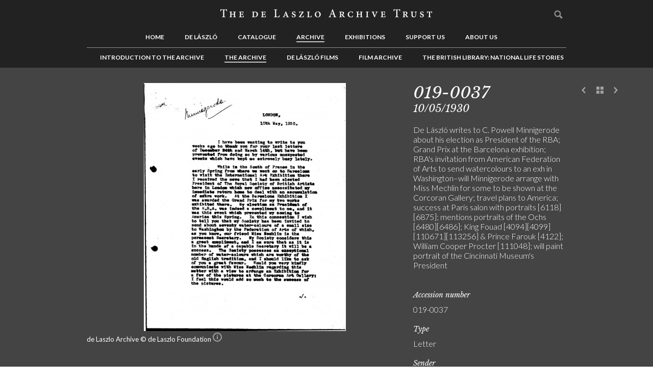

--- FILE ---
content_type: text/html; charset=UTF-8
request_url: https://delaszlocatalogueraisonne.com/archive/the-archive/supplementary-arranged-by-years-only-1930-1932-019-0037
body_size: 7184
content:
<!DOCTYPE html>
<html lang="en">
	<head>
		<meta charset="utf-8" />
		<meta http-equiv="X-UA-Compatible" content="IE=edge" />
									<title>Archive | The Archive | Letter from de László to Cuthbert Powell Minnigerode, Supplementary Arranged by Years Only 1930-1932, 019-0037 | The de Laszlo Archive Trust</title>
		<meta name="author" content="The de Laszlo Archive Trust" />
		<meta name="description" content="The de Laszlo Archive Trust" />
		<meta name="keywords" content="Keyword 1, Keyword 2, Keyword 3" />
		<meta name="viewport" content="width=320, initial-scale=1.0, maximum-scale=1.0, user-scalable=no" />

		<link rel="stylesheet" type="text/css" href="https://delaszlocatalogueraisonne.com/skins/dlat/css/slick.min.css"/>
		<link rel="stylesheet" href="https://delaszlocatalogueraisonne.com/skins/default/css/normalise.min.css" media="screen" />
		<link rel="stylesheet" href="https://delaszlocatalogueraisonne.com/skins/dlat/css/base.min.css" media="screen" />

		<link rel="stylesheet" href="https://delaszlocatalogueraisonne.com/css" media="screen" />

		<!--[if lte IE 8 ]>
			<link rel="stylesheet" href="https://delaszlocatalogueraisonne.com/skins/dlat/css/old_ie.min.css" media="screen" />
		<![endif]-->

		<link rel="stylesheet" href="https://delaszlocatalogueraisonne.com/skins/dlat/css/print.min.css" media="print" />

					<link rel="shortcut icon" href="https://delaszlocatalogueraisonne.com/skins/dlat/img/favicon.ico" type="image/x-icon" />
			<link rel="apple-touch-icon-precomposed" sizes="114x114" href="https://delaszlocatalogueraisonne.com/skins/dlat/img/favicon_114x114.png" >
			<link rel="apple-touch-icon-precomposed" sizes="72x72" href="https://delaszlocatalogueraisonne.com/skins/dlat/img/favicon_72x72.png" />
			<link rel="apple-touch-icon-precomposed" href="https://delaszlocatalogueraisonne.com/skins/dlat/img/favicon_57x57.png" />
		
		<script src='https://www.google.com/recaptcha/api.js?render=6Ld8VvsrAAAAAPqOBtztvn0VJSppR7M8B4kuO1im'></script>

		<noscript>
			<style>
				#carousel li,.masonry .item,.twin{opacity:1}.drop-down ul,.js-hidden,.open-close .trigger+*{display:block}
			</style>
		</noscript>

		<!--[if lt IE 9]>
			<script src="https://delaszlocatalogueraisonne.com/skins/default/js/html5shiv.min.js"></script>
		<![endif]-->
	</head>
	<body>
		<map id="skip-nav" name="skip-nav" title="" hidden>
			<p>
				[<a title="Skip to content" href="#content-body">Skip to content</a>] 
									[<a title="Skip to main navigation" href="#main-nav">Skip to main navigation</a>] 
													[<a title="Skip to secondary content" href="#secondary-nav">Skip to secondary content</a>] 
													[<a title="Skip to quick links" href="#footer-nav">Skip to quick links</a>] 
								[<a title="Go to accessibility information" href="https://delaszlocatalogueraisonne.com/footer/accessibility" accesskey="A">Go to accessibility information</a>]
			</p>
		</map>
					<header id="page-header">
				<div class="wrapper">
					<div class="gutter">
						<!-- dlat/php/views/common/v_museum_logo -->
	<div id="logo">
		<a href="https://delaszlocatalogueraisonne.com/" title="The de Laszlo Archive Trust">
			<span class="label-none">to go home page</span>
			<img src="https://delaszlocatalogueraisonne.com/skins/dlat/img/dlat-logo.png" alt="Museum logo" />
		</a>
	</div>
<!-- END: dlat/php/views/common/v_museum_logo --><!-- skins/dlat/php/views/navigation/v_main_navigation -->
<nav id="main-nav" class="drop-down" role="navigation">
	<a class="menu trigger" title="Menu">Menu</a>
	<ul class="target">
																<li>
					<a href="https://delaszlocatalogueraisonne.com/home" title="Home" accesskey="0">
						Home					</a>
				</li>
															<li>
					<a href="https://delaszlocatalogueraisonne.com/de-laszlo" title="de L&aacute;szl&oacute;" accesskey="1">
						de László					</a>
				</li>
															<li>
					<a href="https://delaszlocatalogueraisonne.com/catalogue" title="Catalogue" accesskey="2">
						Catalogue					</a>
				</li>
															<li class="active">
					<a href="https://delaszlocatalogueraisonne.com/archive" title="Archive" accesskey="3">
						Archive					</a>
				</li>
															<li>
					<a href="https://delaszlocatalogueraisonne.com/exhibitions" title="Exhibitions" accesskey="4">
						Exhibitions					</a>
				</li>
															<li>
					<a href="https://delaszlocatalogueraisonne.com/support-us" title="Support us" accesskey="5">
						Support us					</a>
				</li>
															<li>
					<a href="https://delaszlocatalogueraisonne.com/about-us" title="About us" accesskey="6">
						About us					</a>
				</li>
															<li>
			<div id="user-admin">
													<form method="post" action="https://delaszlocatalogueraisonne.com/search/search" role="form" novalidate>
						<fieldset>
							<legend hidden>Global search</legend>
							<label for="global_search">
								<span class="label-none">Search</span>
								<input id="global_search" name="keywords" type="search" placeholder="Search" />
								<input type="submit" value="Search" />
							</label>
						</fieldset>
					</form>
							</div>
		</li>
	</ul>
</nav>
<!-- END: skins/dlat/php/views/navigation/v_main_navigation --><!-- skins/dlat/php/views/navigation/v_navigation_open -->
<nav id="secondary-nav" role="navigation">
	<ul>
<!-- END: skins/dlat/php/views/navigation/v_navigation_open --><!-- skins/dlat/php/views/navigation/v_menu_item -->
<li>
	<a href="https://delaszlocatalogueraisonne.com/archive/introduction-to-the-archive" title="Introduction to the Archive">
		Introduction to the Archive	</a>
	</li>
<!-- END: skins/dlat/php/views/navigation/v_menu_item --><!-- skins/dlat/php/views/navigation/v_menu_item -->
<li class="active focus" class="focus">
	<a href="https://delaszlocatalogueraisonne.com/archive/the-archive" title="The Archive">
		The Archive	</a>
	</li>
<!-- END: skins/dlat/php/views/navigation/v_menu_item --><!-- skins/dlat/php/views/navigation/v_menu_item -->
<li>
	<a href="https://delaszlocatalogueraisonne.com/archive/de-laszlo-films" title="de L&aacute;szl&oacute; Films">
		de L&aacute;szl&oacute; Films	</a>
	</li>
<!-- END: skins/dlat/php/views/navigation/v_menu_item --><!-- skins/dlat/php/views/navigation/v_menu_item -->
<li>
	<a href="https://delaszlocatalogueraisonne.com/archive/film-archive" title="Film Archive">
		Film Archive	</a>
	</li>
<!-- END: skins/dlat/php/views/navigation/v_menu_item --><!-- skins/dlat/php/views/navigation/v_menu_item -->
<li>
	<a href="https://delaszlocatalogueraisonne.com/archive/the-british-library-national-life-stories" title="The British Library: National Life Stories">
		The British Library: National Life Stories	</a>
	</li>
<!-- END: skins/dlat/php/views/navigation/v_menu_item --><!-- skins/dlat/php/views/navigation/v_navigation_close -->
	</ul>
</nav>
<!-- END: skins/dlat/php/views/navigation/v_navigation_close -->					</div>
				</div>
			</header>
				<main id="wrapper" class="wrapper clear">
	  					<article id="content" role="article">
													<div id="hero">
						<!-- skins/dlat/php/views/archive/v_banner -->
<div id="figure">
	<div class="wrapper clear">
					<div class="pagination" role="toolbar">
				<div class="gutter">
					<ul>
						<li>
							<a class="icon-prev" href="https://delaszlocatalogueraisonne.com/archive/the-archive/supplementary-arranged-by-years-only-1930-1932-019-0036" title="Previous">Previous</a>
						</li>
						<li>
							<a class="icon-back" href="https://delaszlocatalogueraisonne.com/archive/the-archive" title="See list">See list</a>
						</li>
						<li>
							<a class="icon-next" href="https://delaszlocatalogueraisonne.com/archive/the-archive/supplementary-arranged-by-years-only-1930-1932-019-0039" title="Next">Next</a>
						</li>
					</ul>
				</div>
			</div>
				<div class="col-8 img">
			<div class="gutter">
									<a class="lightbox trigger" href="https://s3.eu-west-1.wasabisys.com/delaszlo/media/live/w1000h1000/displayed/019-0037-0.jpg" data-href="https://delaszlocatalogueraisonne.com/lightbox" title="Enlarge Letter from de L&aacute;szl&oacute; to Cuthbert Powell Minnigerode, Supplementary Arranged by Years Only 1930-1932, 019-0037" data-desc="&lt;h3&gt;Letter from de László to Cuthbert Powell Minnigerode, Supplementary Arranged by Years Only 1930-1932, 019-0037&nbsp;&lt;em&gt;1930&lt;/em&gt;&lt;/h3&gt;&lt;small&gt;de Laszlo Archive&amp;nbsp;&amp;copy; de Laszlo Foundation&lt;/small&gt;">
						<span class="label-none">019-0037</span>
						<img src="https://s3.eu-west-1.wasabisys.com/delaszlo/media/live/w620h600/displayed/019-0037-0.jpg" alt="" />
					</a>
				
				<small>
					de Laszlo Archive &copy; de Laszlo Foundation					<a href="https://delaszlocatalogueraisonne.com/about-us/contact-us" class="contact-us-link" title="For licensing enquiries, please contact us">
                        <svg width="18" height="18" viewBox="0 0 18 18" fill="none" xmlns="http://www.w3.org/2000/svg"><circle cx="9" cy="9" r="8" stroke="#A2A2A2" stroke-width="2"></circle><path d="M8.10494 12.9991H9.90494V7.16711H8.10494V12.9991ZM7.96094 5.33111C7.96094 5.90711 8.42894 6.37511 9.00494 6.37511C9.58094 6.37511 10.0489 5.90711 10.0489 5.33111C10.0489 4.75511 9.58094 4.28711 9.00494 4.28711C8.42894 4.28711 7.96094 4.75511 7.96094 5.33111Z" fill="#A2A2A2"></path></svg>
                    </a>
				</small>
			</div>
		</div>
		<div class="col-4 body">
			<div class="gutter">
				<div class="hgroup">
					<!-- ID 1031 -->
												<h1>019-0037</h1>
																<h2>10/05/1930</h2>
									</div>
								<p class="content-bodytext">De László writes to C. Powell Minnigerode about his election as President of the RBA; Grand Prix at the Barcelona exhibition; RBA's invitation from American Federation of Arts to send watercolours to an exh in Washington–will Minnigerode arrange with Miss Mechlin for some to be shown at the Corcoran Gallery; travel plans to America; success at Paris salon with portraits [6118][6875]; mentions portraits of the Ochs [6480][6486]; King Fouad [4094][4099][110671][113256] & Prince Farouk [4122]; William Cooper Procter [111048]; will paint portrait of the Cincinnati Museum's President</p>
				<dl>
											<dt>Accession number</dt>
						<dd>019-0037</dd>
					
											<dt>Type</dt>
						<dd>Letter</dd>
					
											<dt>Sender</dt>
						<dd>László, Philip Alexius de (1869 - 1937)</dd>
					
											<dt>Recipient</dt>
						<dd>Minnigerode, Cuthbert Powell (1876 - 1951)</dd>
					
											<dt>Location</dt>
						<dd>Public Collection, National Portrait Gallery, London</dd>
									</dl>

									<div class="thumbnails">
						<!-- <p><em>3 images</em></p> -->
						<p><em>All pages</em></p>
						<div>
																								<a class="lightbox trigger" href="https://s3.eu-west-1.wasabisys.com/delaszlo/media/live/w1000h1000/displayed/019-0037-1.jpg" data-href="https://delaszlocatalogueraisonne.com/lightbox" title="Enlarge Letter from de L&aacute;szl&oacute; to Cuthbert Powell Minnigerode, Supplementary Arranged by Years Only 1930-1932, 019-0037" data-desc="&lt;h3&gt;Letter from de László to Cuthbert Powell Minnigerode, Supplementary Arranged by Years Only 1930-1932, 019-0037&nbsp;&lt;em&gt;1930&lt;/em&gt;&lt;/h3&gt;&lt;small&gt;de Laszlo Archive&amp;nbsp;&amp;copy; de Laszlo Foundation&lt;/small&gt;">
										<span class="label-none">Letter from de L&aacute;szl&oacute; to Cuthbert Powell Minnigerode, Supplementary Arranged by Years Only 1930-1932, 019-0037</span>
										<img src="https://s3.eu-west-1.wasabisys.com/delaszlo/media/live/w1000h1000/displayed/019-0037-1.jpg" alt="">
									</a>
																																<a class="lightbox trigger" href="https://s3.eu-west-1.wasabisys.com/delaszlo/media/live/w1000h1000/displayed/019-0037-2.jpg" data-href="https://delaszlocatalogueraisonne.com/lightbox" title="Enlarge Letter from de L&aacute;szl&oacute; to Cuthbert Powell Minnigerode, Supplementary Arranged by Years Only 1930-1932, 019-0037" data-desc="&lt;h3&gt;Letter from de László to Cuthbert Powell Minnigerode, Supplementary Arranged by Years Only 1930-1932, 019-0037&nbsp;&lt;em&gt;1930&lt;/em&gt;&lt;/h3&gt;&lt;small&gt;de Laszlo Archive&amp;nbsp;&amp;copy; de Laszlo Foundation&lt;/small&gt;">
										<span class="label-none">Letter from de L&aacute;szl&oacute; to Cuthbert Powell Minnigerode, Supplementary Arranged by Years Only 1930-1932, 019-0037</span>
										<img src="https://s3.eu-west-1.wasabisys.com/delaszlo/media/live/w1000h1000/displayed/019-0037-2.jpg" alt="">
									</a>
																					</div>
						<a role="button">See all</a>
					</div>
							</div>
		</div>
	</div>
</div>

<div id="modal-grid">
	<!--[if IE]><section class="ie"><![endif]-->
<!--[if !IE]><!--><section><!--<![endif]-->
		<div class="hgroup col-12 wrapper">
			<button class="close" type="button" title="Close">Close</button>
		</div>
		<div class="modal-scroll">
			<div class="col-12 wrapper">
				<ul>
					<li class="col-2_4">
						<div class="gutter">
							<div class="img locked">
								<div class="img__wrapper">
									<img src="https://s3.eu-west-1.wasabisys.com/delaszlo/media/live/w1000h1000/displayed/019-0037-0.jpg" alt=""/>
								</div>
								<p>019-0037</p>	
								<a class="lightbox" href="https://s3.eu-west-1.wasabisys.com/delaszlo/media/live/w1000h1000/displayed/019-0037-0.jpg" data-href="https://delaszlocatalogueraisonne.com/lightbox" title="Enlarge Letter from de L&aacute;szl&oacute; to Cuthbert Powell Minnigerode, Supplementary Arranged by Years Only 1930-1932, 019-0037" data-group="gallery" data-desc="&lt;h3&gt;019-0037&lt;/h3&gt;&lt;small&gt;de Laszlo Archive&amp;nbsp;&amp;copy; de Laszlo Foundation&lt;/small&gt;">
									<span class="label-none">Letter from de L&aacute;szl&oacute; to Cuthbert Powell Minnigerode, Supplementary Arranged by Years Only 1930-1932, 019-0037</span>
								</a>
							</div>
						</div>
					</li>

																	<li class="col-2_4">
							<div class="gutter">
								<div class="img locked">
									<div class="img__wrapper">
										<img src="https://s3.eu-west-1.wasabisys.com/delaszlo/media/live/w1000h1000/displayed/019-0037-1.jpg" alt="" />
									</div>
									<p>019-0037</p>	
									<a class="lightbox" href="https://s3.eu-west-1.wasabisys.com/delaszlo/media/live/w1000h1000/displayed/019-0037-1.jpg" data-href="https://delaszlocatalogueraisonne.com/lightbox" title="Enlarge Letter from de L&aacute;szl&oacute; to Cuthbert Powell Minnigerode, Supplementary Arranged by Years Only 1930-1932, 019-0037" data-group="gallery" data-desc="&lt;h3&gt;019-0037&lt;/h3&gt;&lt;small&gt;de Laszlo Archive&amp;nbsp;&amp;copy; de Laszlo Foundation&lt;/small&gt;">
										<span class="label-none">Letter from de L&aacute;szl&oacute; to Cuthbert Powell Minnigerode, Supplementary Arranged by Years Only 1930-1932, 019-0037</span>
									</a>
								</div>
							</div>
						</li>
												<li class="col-2_4">
							<div class="gutter">
								<div class="img locked">
									<div class="img__wrapper">
										<img src="https://s3.eu-west-1.wasabisys.com/delaszlo/media/live/w1000h1000/displayed/019-0037-2.jpg" alt="" />
									</div>
									<p>019-0037</p>	
									<a class="lightbox" href="https://s3.eu-west-1.wasabisys.com/delaszlo/media/live/w1000h1000/displayed/019-0037-2.jpg" data-href="https://delaszlocatalogueraisonne.com/lightbox" title="Enlarge Letter from de L&aacute;szl&oacute; to Cuthbert Powell Minnigerode, Supplementary Arranged by Years Only 1930-1932, 019-0037" data-group="gallery" data-desc="&lt;h3&gt;019-0037&lt;/h3&gt;&lt;small&gt;de Laszlo Archive&amp;nbsp;&amp;copy; de Laszlo Foundation&lt;/small&gt;">
										<span class="label-none">Letter from de L&aacute;szl&oacute; to Cuthbert Powell Minnigerode, Supplementary Arranged by Years Only 1930-1932, 019-0037</span>
									</a>
								</div>
							</div>
						</li>
															</ul>
			</div>
		</div>
</section>
</div>
<!-- END: skins/dlat/php/views/archive/v_banner -->					</div>
								<div id="main" class="wrapper clear" role="main">
																<div id="content-body" class="col-8">
							<!-- skins/dlat/php/views/archive/v_main_content -->
<div class="gutter">
	<div class="rich-text">
									<iframe id="gdocs" src="https://docs.google.com/document/d/1T9ZnKv1usVYZY49wUGU4a8dpF4Tp9SXVRpDthLc-Vsg/pub?embedded=true"></iframe>
						</div>
</div>
<!-- END: skins/dlat/php/views/archive/v_main_content -->						</div>
																<aside id="content-complementary" class="col-4" role="complementary">
							<div class="gutter">
								<!-- skin/dlat/php/views/common/v_docs -->
<div class="gutter">
	<div class="downloads section">
					<h5>View as PDF</h5>
				<ul>
							<li>
					<div class="body">
						<!-- google doc-->
													<a target="_blank" href="https://s3.eu-west-1.wasabisys.com/delaszlo/media/live/_file/imported/019-0037.PDF" title="019-0037-3" role="link">019-0037-3 <small>127 KB .pdf</small></a>
											</div>
				</li>
			
					</ul>
	</div>
</div>
<!-- END: skin/dlat/php/views/common/v_docs -->							</div>
						</aside>
									</div>
			</article>
							<div id="page-complementary" class="wrapper">
					<div class="gutter">
						<!-- skins/dlat/php/views/object/v_related_archive -->
<section>
	<div class="modules wrapper">
		<h1>
			<span>Related archive</span>
		</h1>
		<div class="carousel">
			<div class="slider slider-for">
			</div>
			<div class="slider slider-nav">
										<div class="twin">
							<div class="gutter">
								<div class="img">
									<a href="https://delaszlocatalogueraisonne.com/archive/the-archive/supplementary-arranged-by-years-only-1930-1932-019-0038" data-href="https://delaszlocatalogueraisonne.com/login" title="Read more">
																					<img src="https://s3.eu-west-1.wasabisys.com/delaszlo/media/live/w220h300/displayed/019-0038-0.jpg" alt="" width="220" height="300" />
																			</a>
								</div>
								<div class="body">
									<h3>
										Letter from Cuthbert Powell Minnigerode to de László, Supplementary Arranged by Years Only 1930-1932, 019-0038									</h3>
																			<time datatime="1929"></time>
																	</div>
							</div>
						</div>
										<div class="twin">
							<div class="gutter">
								<div class="img">
									<a href="https://delaszlocatalogueraisonne.com/archive/the-archive/supplementary-arranged-by-years-only-1930-1932-019-0036" data-href="https://delaszlocatalogueraisonne.com/login" title="Read more">
																					<img src="https://s3.eu-west-1.wasabisys.com/delaszlo/media/live/w220h300/displayed/019-0036.jpg" alt="" width="220" height="300" />
																			</a>
								</div>
								<div class="body">
									<h3>
										Letter from Cuthbert Powell Minnigerode to de László, Supplementary Arranged by Years Only 1930-1932, 019-0036									</h3>
																			<time datatime="1930"></time>
																	</div>
							</div>
						</div>
							</div>
		</div>
	</div>
</section>
<!-- END: skins/dlat/php/views/object/v_related_archive --><!-- skins/dlat/php/views/object/v_related_works -->
<section>
	<div class="modules wrapper">
		<h1>
			<span>Related works</span>
		</h1>
		<div id="carousel" class="carousel">
			<div class="slider slider-for">
			</div>
			<div class="slider slider-nav">
									<div class="twin">
						<div class="gutter">
							<div class="img">
								<a  href="https://delaszlocatalogueraisonne.com/catalogue/the-catalogue/lyautey-marechal-louis-hubert-6118" data-href="https://delaszlocatalogueraisonne.com/login" title="Read more">
									<span class="label-none">Lyautey, Maréchal Louis Hubert / 6118</span>
																			<img src="https://s3.eu-west-1.wasabisys.com/delaszlo/media/live/w220h300/displayed/6118.jpg" alt="" width="220" height="300" />
																	</a>
							</div>
							<div class="body">
								<h3>
									Lyautey, Maréchal Louis Hubert / 6118								</h3>
																	<time datatime="2026-01-23T19:29:00GMT">1929</time>
															</div>
						</div>
					</div>
									<div class="twin">
						<div class="gutter">
							<div class="img">
								<a  href="https://delaszlocatalogueraisonne.com/catalogue/the-catalogue/ortiz-linares-graziella-patio-de-nee-graziella-patio-rodriguez-6875" data-href="https://delaszlocatalogueraisonne.com/login" title="Read more">
									<span class="label-none">Ortiz Linares, Graziella Patiño de, née Graziella Patiño Rodríguez / 6875</span>
																			<img src="https://s3.eu-west-1.wasabisys.com/delaszlo/media/live/w220h300/displayed/ortiz-linares-6875-1.jpg" alt="" width="220" height="300" />
																	</a>
							</div>
							<div class="body">
								<h3>
									Ortiz Linares, Graziella Patiño de, née Graziella Patiño Rodríguez / 6875								</h3>
																	<time datatime="2026-01-23T19:28:00GMT">1928</time>
															</div>
						</div>
					</div>
									<div class="twin">
						<div class="gutter">
							<div class="img">
								<a  href="https://delaszlocatalogueraisonne.com/catalogue/the-catalogue/egypt-king-fuad-i-of-4094" data-href="https://delaszlocatalogueraisonne.com/login" title="Read more">
									<span class="label-none">Egypt, King Fuad I of / 4094</span>
																			<img src="https://s3.eu-west-1.wasabisys.com/delaszlo/media/live/w220h300/displayed/egypt-unframed-4094-1.jpg" alt="" width="220" height="300" />
																	</a>
							</div>
							<div class="body">
								<h3>
									Egypt, King Fuad I of / 4094								</h3>
																	<time datatime="2026-01-23T19:29:00GMT">1929</time>
															</div>
						</div>
					</div>
									<div class="twin">
						<div class="gutter">
							<div class="img">
								<a  href="https://delaszlocatalogueraisonne.com/catalogue/the-catalogue/egypt-king-fuad-i-of-110671" data-href="https://delaszlocatalogueraisonne.com/login" title="Read more">
									<span class="label-none">Egypt, King Fuad I of / 110671</span>
																			<img src="https://s3.eu-west-1.wasabisys.com/delaszlo/media/live/w220h300/displayed/egypt-110671-2.jpg" alt="" width="220" height="300" />
																	</a>
							</div>
							<div class="body">
								<h3>
									Egypt, King Fuad I of / 110671								</h3>
																	<time datatime="2026-01-23T19:29:00GMT">1929</time>
															</div>
						</div>
					</div>
									<div class="twin">
						<div class="gutter">
							<div class="img">
								<a  href="https://delaszlocatalogueraisonne.com/catalogue/the-catalogue/egypt-king-farouk-i-of-4122" data-href="https://delaszlocatalogueraisonne.com/login" title="Read more">
									<span class="label-none">Egypt, King Farouk I of / 4122</span>
																			<img src="https://s3.eu-west-1.wasabisys.com/delaszlo/media/live/w220h300/displayed/00004122.jpg" alt="" width="220" height="300" />
																	</a>
							</div>
							<div class="body">
								<h3>
									Egypt, King Farouk I of / 4122								</h3>
																	<time datatime="2026-01-23T19:29:00GMT">1929</time>
															</div>
						</div>
					</div>
									<div class="twin">
						<div class="gutter">
							<div class="img">
								<a  href="https://delaszlocatalogueraisonne.com/catalogue/the-catalogue/ochs-adolph-simon-6480" data-href="https://delaszlocatalogueraisonne.com/login" title="Read more">
									<span class="label-none">Ochs, Adolph Simon / 6480</span>
																			<img src="https://s3.eu-west-1.wasabisys.com/delaszlo/media/live/w220h300/displayed/ochs-without-frame-6480.jpg" alt="" width="220" height="300" />
																	</a>
							</div>
							<div class="body">
								<h3>
									Ochs, Adolph Simon / 6480								</h3>
																	<time datatime="2026-01-23T19:30:00GMT">1930</time>
															</div>
						</div>
					</div>
									<div class="twin">
						<div class="gutter">
							<div class="img">
								<a  href="https://delaszlocatalogueraisonne.com/catalogue/the-catalogue/ochs-mrs-adolph-simon-nee-iphigenia-wise-6486" data-href="https://delaszlocatalogueraisonne.com/login" title="Read more">
									<span class="label-none">Ochs, Mrs Adolph Simon, née Iphigenia Wise / 6486</span>
																			<img src="https://s3.eu-west-1.wasabisys.com/delaszlo/media/live/w220h300/displayed/ochs-without-frame-6486.jpg" alt="" width="220" height="300" />
																	</a>
							</div>
							<div class="body">
								<h3>
									Ochs, Mrs Adolph Simon, née Iphigenia Wise / 6486								</h3>
																	<time datatime="2026-01-23T19:30:00GMT">1930</time>
															</div>
						</div>
					</div>
									<div class="twin">
						<div class="gutter">
							<div class="img">
								<a  href="https://delaszlocatalogueraisonne.com/catalogue/the-catalogue/procter-william-cooper-111048" data-href="https://delaszlocatalogueraisonne.com/login" title="Read more">
									<span class="label-none">Procter, William Cooper / 111048</span>
																			<img src="https://s3.eu-west-1.wasabisys.com/delaszlo/media/live/w220h300/displayed/55843528.jpg" alt="" width="220" height="300" />
																	</a>
							</div>
							<div class="body">
								<h3>
									Procter, William Cooper / 111048								</h3>
																	<time datatime="2026-01-23T19:29:00GMT">1929</time>
															</div>
						</div>
					</div>
							</div>
		</div>
	</div>
</section>
<!-- END: skins/dlat/php/views/object/v_related_works -->					</div>
				</div>
					</main>
					<footer id="page-footer" role="contentinfo">
				<!-- skins/dlat/php/views/common/v_footer -->
<div class="wrapper clear">
	<div class="gutter">
		<div class="col-12">
							<div class="col-3">
					<div class="gutter">
						<h5>The de Laszlo Archive Trust</h5>
													<div class="body">
								<p>
									5 Albany Courtyard, Piccadilly<br />
London, W1J OHF																										</p>
							</div>
																			<div class="body">
								<p>
									© 2016-2026. All rights reserved.								</p>
							</div>
											</div>
				</div>
						<div class="col-3">
				<div class="gutter" >
					<h6>Languages</h6>
					<form method="post" action="https://delaszlocatalogueraisonne.com/archive/the-archive/supplementary-arranged-by-years-only-1930-1932-019-0037" style="display:none">
						<fieldset>
							<label>
								<span class="select">
									<select class="autosubmit" name="">
										<option>English</option>
										<option>Hungarian</option>
										<option>Dutch</option>
										<option>German</option>
										<option>Spanish</option>
										<option>Italian</option>
										<option>Croatian</option>
									</select>
								</span>
							</label>
							<input class="js-hidden" type="submit" value="Submit" />
						</fieldset>
					</form>
											<ul>
																<li class="col-6">
										<a href="https://delaszlocatalogueraisonne.com/footer/welcome" title="">Welcome</a>
									</li>
																<li class="col-6">
										<a href="https://delaszlocatalogueraisonne.com/footer/dvozoljuk" title="">Üdvözöljük</a>
									</li>
																<li class="col-6">
										<a href="https://delaszlocatalogueraisonne.com/footer/bienvenue" title="">Bienvenue</a>
									</li>
																<li class="col-6">
										<a href="https://delaszlocatalogueraisonne.com/footer/willkommen" title="">Willkommen</a>
									</li>
																<li class="col-6">
										<a href="https://delaszlocatalogueraisonne.com/footer/bienvenidos" title="">Bienvenidos</a>
									</li>
																<li class="col-6">
										<a href="https://delaszlocatalogueraisonne.com/footer/benvenuti" title="">Benvenuti</a>
									</li>
																<li class="col-6">
										<a href="https://delaszlocatalogueraisonne.com/footer/dobrodoli" title="">Dobrodošli</a>
									</li>
													</ul>
									</div>
			</div>
							<nav id="footer-nav" class="col-3">
					<div class="gutter">
						<h6>Links</h6>
						<ul>
																<li><a href="https://delaszlocatalogueraisonne.com/about-us/contact-us" title="Contact Us">Contact Us</a></li>
																<li><a href="https://delaszlocatalogueraisonne.com/footer/terms-conditions" title="Terms & Conditions">Terms & Conditions</a></li>
																<li><a href="https://delaszlocatalogueraisonne.com/footer/accessibility" title="Accessibility">Accessibility</a></li>
																<li><a href="https://delaszlocatalogueraisonne.com/footer/web-credits" title="Web Credits">Web Credits</a></li>
																<li><a href="https://delaszlocatalogueraisonne.com/footer/cookies" title="Cookies">Cookies</a></li>
																<li><a href="https://delaszlocatalogueraisonne.com/footer/privacy-policy" title="Privacy Policy">Privacy Policy</a></li>
													</ul>
					</div>
				</nav>
						<div class="col-3">
				<div class="gutter">
											<div class="social">
							<ul>
																	<li class="social-facebook">
										<a class="ext-hlink" href="https://www.facebook.com/pages/Philip-de-L%C3%A1szl
%C3%B3/119723951407301" title="Join us on Facebook"></a>
									</li>
																									<li class="social-icon">
										<a class="ext-hlink" href="https://twitter.com/KatFieldFA" title="Follow us on Twitter">
											<svg width="24" height="24" viewBox="0 0 24 24" fill="#FFFFFF" aria-hidden="true" class="r-18jsvk2 r-4qtqp9 r-yyyyoo r-16y2uox r-8kz0gk r-dnmrzs r-bnwqim r-1plcrui r-lrvibr r-lrsllp"><g><path d="M18.244 2.25h3.308l-7.227 8.26 8.502 11.24H16.17l-5.214-6.817L4.99 21.75H1.68l7.73-8.835L1.254 2.25H8.08l4.713 6.231zm-1.161 17.52h1.833L7.084 4.126H5.117z"></path></g></svg>
										</a>
									</li>
																									<li class="social-icon">
										<a class="ext-hlink" href="https://www.instagram.com/the_de_laszlo_archive_trust" title="">
											<svg width="23" height="23" viewBox="0 0 23 23" fill="none" xmlns="http://www.w3.org/2000/svg">
												<path fill-rule="evenodd" clip-rule="evenodd" d="M21.6407 3.83674C21.9142 4.54 22.1051 5.3516 22.1571 6.53212C22.2092 7.71705 22.2136 8.09462 22.2136 11.1111C22.2136 14.1276 22.2005 14.5052 22.1485 15.6901C22.0964 16.8706 21.9053 17.678 21.632 18.3855C21.0548 19.8785 19.8742 21.059 18.3811 21.6363C17.678 21.9098 16.8664 22.1007 15.6859 22.1527C14.5009 22.2049 14.1234 22.2178 11.1069 22.2178C8.09038 22.2178 7.71264 22.2049 6.52788 22.1527C5.34719 22.1007 4.54 21.9098 3.8325 21.6363C3.09465 21.3586 2.42191 20.9201 1.86632 20.3559C1.30208 19.8003 0.863817 19.132 0.581699 18.3855C0.308228 17.6822 0.117154 16.8706 0.0651042 15.6901C0.0130547 14.5052 0 14.1276 0 11.1111C0 8.09462 0.0130547 7.71705 0.0695122 6.52771C0.121562 5.34719 0.312466 4.54 0.585938 3.8325C0.863817 3.09465 1.30208 2.42191 1.86632 1.86632C2.42191 1.29768 3.09024 0.863647 3.83691 0.581529C4.54 0.308228 5.3516 0.117154 6.53212 0.0651042C7.71705 0.0130547 8.09462 0 11.1111 0C14.1276 0 14.5052 0.0130547 15.6945 0.0695122C16.875 0.121562 17.6824 0.312466 18.3897 0.585938C19.1276 0.863647 19.8003 1.30208 20.3559 1.86632C20.9245 2.42191 21.3586 3.09024 21.6407 3.83674ZM19.7744 17.6648C19.9263 17.2741 20.1086 16.6882 20.1564 15.6031C20.2084 14.4313 20.2215 14.084 20.2215 11.1196C20.2215 8.15515 20.2084 7.80369 20.1564 6.63182C20.1086 5.55098 19.9263 4.96081 19.7744 4.57018C19.5964 4.08835 19.3143 3.65432 18.9454 3.29404C18.5895 2.92512 18.1511 2.643 17.6694 2.46515C17.2788 2.31324 16.6928 2.13098 15.6078 2.08317C14.4401 2.03112 14.0887 2.01807 11.1198 2.01807C8.15553 2.01807 7.8039 2.03112 6.63203 2.08317C5.55136 2.13098 4.96102 2.31324 4.57039 2.46515C4.08856 2.643 3.65453 2.92512 3.29442 3.29404C2.92109 3.65008 2.63897 4.08835 2.46095 4.57018C2.30904 4.96081 2.12678 5.54675 2.07914 6.63182C2.02692 7.79928 2.01404 8.15515 2.01404 11.1196C2.01404 14.084 2.02692 14.4357 2.07914 15.6075C2.12678 16.6882 2.30904 17.2786 2.46095 17.6692C2.63897 18.1508 2.92109 18.5849 3.29001 18.9452C3.64588 19.3141 4.08432 19.5962 4.56599 19.7742C4.95661 19.9261 5.54255 20.1084 6.62762 20.156C7.79525 20.2082 8.15112 20.2211 11.1156 20.2211C14.08 20.2211 14.4315 20.2082 15.6033 20.156C16.6842 20.1084 17.2744 19.9261 17.665 19.7742C18.6329 19.4009 19.4011 18.6327 19.7744 17.6648ZM5.40369 11.1113C5.40369 7.96016 7.96021 5.40381 11.1112 5.40381C14.2623 5.40381 16.8186 7.96016 16.8186 11.1113C16.8186 14.2624 14.2623 16.8187 11.1112 16.8187C7.96021 16.8187 5.40369 14.2624 5.40369 11.1113ZM11.1111 7.40869C9.06693 7.40869 7.40881 9.06664 7.40881 11.111C7.40881 13.1553 9.06693 14.8133 11.1111 14.8133C13.1554 14.8133 14.8134 13.1553 14.8134 11.111C14.8134 9.06664 13.1554 7.40869 11.1111 7.40869ZM15.7118 5.17813C15.7118 5.91395 16.3084 6.51057 17.0442 6.51057C17.7802 6.51057 18.3768 5.91395 18.3768 5.17813C18.3768 4.44215 17.7802 3.8457 17.0442 3.8457C16.3084 3.8457 15.7118 4.44215 15.7118 5.17813Z" fill="#FFFFFF"></path>
											</svg>
										</a>
									</li>
															</ul>
						</div>
										<img src="https://delaszlocatalogueraisonne.com/skins/dlat/img/dlat-signature.png" alt="" />
				</div>
			</div>
		</div>
	</div>
</div>

<!-- Google tag (gtag.js) -->
<script async src="https://www.googletagmanager.com/gtag/js?id=G-8RCWB4FN6T"></script>
<script>
  window.dataLayer = window.dataLayer || [];
  function gtag(){dataLayer.push(arguments);}
  gtag('js', new Date());

  gtag('config', 'G-8RCWB4FN6T');
</script>

<!-- END: skins/dlat/php/views/common/v_footer -->
			</footer>
				<script src="https://delaszlocatalogueraisonne.com/skins/dlat/js/lib/jquery.min.js"></script>
		<script src="https://delaszlocatalogueraisonne.com/skins/dlat/js/lib/jquery.mobile.min.js"></script>
		<script>
			var KT = {
			    config: {
			        base_url: "https://delaszlocatalogueraisonne.com/",
			        skin: "default",
			        is_mobile: ""
			    }
			};
		</script>
		<script src="https://delaszlocatalogueraisonne.com/skins/dlat/js/plugin/slick.min.js"></script>
		<script src="https://delaszlocatalogueraisonne.com/skins/dlat/js/script.min.js"></script>
	</body>
</html>

--- FILE ---
content_type: text/html; charset=utf-8
request_url: https://www.google.com/recaptcha/api2/anchor?ar=1&k=6Ld8VvsrAAAAAPqOBtztvn0VJSppR7M8B4kuO1im&co=aHR0cHM6Ly9kZWxhc3psb2NhdGFsb2d1ZXJhaXNvbm5lLmNvbTo0NDM.&hl=en&v=PoyoqOPhxBO7pBk68S4YbpHZ&size=invisible&anchor-ms=20000&execute-ms=30000&cb=uhjxv2kcb9og
body_size: 48888
content:
<!DOCTYPE HTML><html dir="ltr" lang="en"><head><meta http-equiv="Content-Type" content="text/html; charset=UTF-8">
<meta http-equiv="X-UA-Compatible" content="IE=edge">
<title>reCAPTCHA</title>
<style type="text/css">
/* cyrillic-ext */
@font-face {
  font-family: 'Roboto';
  font-style: normal;
  font-weight: 400;
  font-stretch: 100%;
  src: url(//fonts.gstatic.com/s/roboto/v48/KFO7CnqEu92Fr1ME7kSn66aGLdTylUAMa3GUBHMdazTgWw.woff2) format('woff2');
  unicode-range: U+0460-052F, U+1C80-1C8A, U+20B4, U+2DE0-2DFF, U+A640-A69F, U+FE2E-FE2F;
}
/* cyrillic */
@font-face {
  font-family: 'Roboto';
  font-style: normal;
  font-weight: 400;
  font-stretch: 100%;
  src: url(//fonts.gstatic.com/s/roboto/v48/KFO7CnqEu92Fr1ME7kSn66aGLdTylUAMa3iUBHMdazTgWw.woff2) format('woff2');
  unicode-range: U+0301, U+0400-045F, U+0490-0491, U+04B0-04B1, U+2116;
}
/* greek-ext */
@font-face {
  font-family: 'Roboto';
  font-style: normal;
  font-weight: 400;
  font-stretch: 100%;
  src: url(//fonts.gstatic.com/s/roboto/v48/KFO7CnqEu92Fr1ME7kSn66aGLdTylUAMa3CUBHMdazTgWw.woff2) format('woff2');
  unicode-range: U+1F00-1FFF;
}
/* greek */
@font-face {
  font-family: 'Roboto';
  font-style: normal;
  font-weight: 400;
  font-stretch: 100%;
  src: url(//fonts.gstatic.com/s/roboto/v48/KFO7CnqEu92Fr1ME7kSn66aGLdTylUAMa3-UBHMdazTgWw.woff2) format('woff2');
  unicode-range: U+0370-0377, U+037A-037F, U+0384-038A, U+038C, U+038E-03A1, U+03A3-03FF;
}
/* math */
@font-face {
  font-family: 'Roboto';
  font-style: normal;
  font-weight: 400;
  font-stretch: 100%;
  src: url(//fonts.gstatic.com/s/roboto/v48/KFO7CnqEu92Fr1ME7kSn66aGLdTylUAMawCUBHMdazTgWw.woff2) format('woff2');
  unicode-range: U+0302-0303, U+0305, U+0307-0308, U+0310, U+0312, U+0315, U+031A, U+0326-0327, U+032C, U+032F-0330, U+0332-0333, U+0338, U+033A, U+0346, U+034D, U+0391-03A1, U+03A3-03A9, U+03B1-03C9, U+03D1, U+03D5-03D6, U+03F0-03F1, U+03F4-03F5, U+2016-2017, U+2034-2038, U+203C, U+2040, U+2043, U+2047, U+2050, U+2057, U+205F, U+2070-2071, U+2074-208E, U+2090-209C, U+20D0-20DC, U+20E1, U+20E5-20EF, U+2100-2112, U+2114-2115, U+2117-2121, U+2123-214F, U+2190, U+2192, U+2194-21AE, U+21B0-21E5, U+21F1-21F2, U+21F4-2211, U+2213-2214, U+2216-22FF, U+2308-230B, U+2310, U+2319, U+231C-2321, U+2336-237A, U+237C, U+2395, U+239B-23B7, U+23D0, U+23DC-23E1, U+2474-2475, U+25AF, U+25B3, U+25B7, U+25BD, U+25C1, U+25CA, U+25CC, U+25FB, U+266D-266F, U+27C0-27FF, U+2900-2AFF, U+2B0E-2B11, U+2B30-2B4C, U+2BFE, U+3030, U+FF5B, U+FF5D, U+1D400-1D7FF, U+1EE00-1EEFF;
}
/* symbols */
@font-face {
  font-family: 'Roboto';
  font-style: normal;
  font-weight: 400;
  font-stretch: 100%;
  src: url(//fonts.gstatic.com/s/roboto/v48/KFO7CnqEu92Fr1ME7kSn66aGLdTylUAMaxKUBHMdazTgWw.woff2) format('woff2');
  unicode-range: U+0001-000C, U+000E-001F, U+007F-009F, U+20DD-20E0, U+20E2-20E4, U+2150-218F, U+2190, U+2192, U+2194-2199, U+21AF, U+21E6-21F0, U+21F3, U+2218-2219, U+2299, U+22C4-22C6, U+2300-243F, U+2440-244A, U+2460-24FF, U+25A0-27BF, U+2800-28FF, U+2921-2922, U+2981, U+29BF, U+29EB, U+2B00-2BFF, U+4DC0-4DFF, U+FFF9-FFFB, U+10140-1018E, U+10190-1019C, U+101A0, U+101D0-101FD, U+102E0-102FB, U+10E60-10E7E, U+1D2C0-1D2D3, U+1D2E0-1D37F, U+1F000-1F0FF, U+1F100-1F1AD, U+1F1E6-1F1FF, U+1F30D-1F30F, U+1F315, U+1F31C, U+1F31E, U+1F320-1F32C, U+1F336, U+1F378, U+1F37D, U+1F382, U+1F393-1F39F, U+1F3A7-1F3A8, U+1F3AC-1F3AF, U+1F3C2, U+1F3C4-1F3C6, U+1F3CA-1F3CE, U+1F3D4-1F3E0, U+1F3ED, U+1F3F1-1F3F3, U+1F3F5-1F3F7, U+1F408, U+1F415, U+1F41F, U+1F426, U+1F43F, U+1F441-1F442, U+1F444, U+1F446-1F449, U+1F44C-1F44E, U+1F453, U+1F46A, U+1F47D, U+1F4A3, U+1F4B0, U+1F4B3, U+1F4B9, U+1F4BB, U+1F4BF, U+1F4C8-1F4CB, U+1F4D6, U+1F4DA, U+1F4DF, U+1F4E3-1F4E6, U+1F4EA-1F4ED, U+1F4F7, U+1F4F9-1F4FB, U+1F4FD-1F4FE, U+1F503, U+1F507-1F50B, U+1F50D, U+1F512-1F513, U+1F53E-1F54A, U+1F54F-1F5FA, U+1F610, U+1F650-1F67F, U+1F687, U+1F68D, U+1F691, U+1F694, U+1F698, U+1F6AD, U+1F6B2, U+1F6B9-1F6BA, U+1F6BC, U+1F6C6-1F6CF, U+1F6D3-1F6D7, U+1F6E0-1F6EA, U+1F6F0-1F6F3, U+1F6F7-1F6FC, U+1F700-1F7FF, U+1F800-1F80B, U+1F810-1F847, U+1F850-1F859, U+1F860-1F887, U+1F890-1F8AD, U+1F8B0-1F8BB, U+1F8C0-1F8C1, U+1F900-1F90B, U+1F93B, U+1F946, U+1F984, U+1F996, U+1F9E9, U+1FA00-1FA6F, U+1FA70-1FA7C, U+1FA80-1FA89, U+1FA8F-1FAC6, U+1FACE-1FADC, U+1FADF-1FAE9, U+1FAF0-1FAF8, U+1FB00-1FBFF;
}
/* vietnamese */
@font-face {
  font-family: 'Roboto';
  font-style: normal;
  font-weight: 400;
  font-stretch: 100%;
  src: url(//fonts.gstatic.com/s/roboto/v48/KFO7CnqEu92Fr1ME7kSn66aGLdTylUAMa3OUBHMdazTgWw.woff2) format('woff2');
  unicode-range: U+0102-0103, U+0110-0111, U+0128-0129, U+0168-0169, U+01A0-01A1, U+01AF-01B0, U+0300-0301, U+0303-0304, U+0308-0309, U+0323, U+0329, U+1EA0-1EF9, U+20AB;
}
/* latin-ext */
@font-face {
  font-family: 'Roboto';
  font-style: normal;
  font-weight: 400;
  font-stretch: 100%;
  src: url(//fonts.gstatic.com/s/roboto/v48/KFO7CnqEu92Fr1ME7kSn66aGLdTylUAMa3KUBHMdazTgWw.woff2) format('woff2');
  unicode-range: U+0100-02BA, U+02BD-02C5, U+02C7-02CC, U+02CE-02D7, U+02DD-02FF, U+0304, U+0308, U+0329, U+1D00-1DBF, U+1E00-1E9F, U+1EF2-1EFF, U+2020, U+20A0-20AB, U+20AD-20C0, U+2113, U+2C60-2C7F, U+A720-A7FF;
}
/* latin */
@font-face {
  font-family: 'Roboto';
  font-style: normal;
  font-weight: 400;
  font-stretch: 100%;
  src: url(//fonts.gstatic.com/s/roboto/v48/KFO7CnqEu92Fr1ME7kSn66aGLdTylUAMa3yUBHMdazQ.woff2) format('woff2');
  unicode-range: U+0000-00FF, U+0131, U+0152-0153, U+02BB-02BC, U+02C6, U+02DA, U+02DC, U+0304, U+0308, U+0329, U+2000-206F, U+20AC, U+2122, U+2191, U+2193, U+2212, U+2215, U+FEFF, U+FFFD;
}
/* cyrillic-ext */
@font-face {
  font-family: 'Roboto';
  font-style: normal;
  font-weight: 500;
  font-stretch: 100%;
  src: url(//fonts.gstatic.com/s/roboto/v48/KFO7CnqEu92Fr1ME7kSn66aGLdTylUAMa3GUBHMdazTgWw.woff2) format('woff2');
  unicode-range: U+0460-052F, U+1C80-1C8A, U+20B4, U+2DE0-2DFF, U+A640-A69F, U+FE2E-FE2F;
}
/* cyrillic */
@font-face {
  font-family: 'Roboto';
  font-style: normal;
  font-weight: 500;
  font-stretch: 100%;
  src: url(//fonts.gstatic.com/s/roboto/v48/KFO7CnqEu92Fr1ME7kSn66aGLdTylUAMa3iUBHMdazTgWw.woff2) format('woff2');
  unicode-range: U+0301, U+0400-045F, U+0490-0491, U+04B0-04B1, U+2116;
}
/* greek-ext */
@font-face {
  font-family: 'Roboto';
  font-style: normal;
  font-weight: 500;
  font-stretch: 100%;
  src: url(//fonts.gstatic.com/s/roboto/v48/KFO7CnqEu92Fr1ME7kSn66aGLdTylUAMa3CUBHMdazTgWw.woff2) format('woff2');
  unicode-range: U+1F00-1FFF;
}
/* greek */
@font-face {
  font-family: 'Roboto';
  font-style: normal;
  font-weight: 500;
  font-stretch: 100%;
  src: url(//fonts.gstatic.com/s/roboto/v48/KFO7CnqEu92Fr1ME7kSn66aGLdTylUAMa3-UBHMdazTgWw.woff2) format('woff2');
  unicode-range: U+0370-0377, U+037A-037F, U+0384-038A, U+038C, U+038E-03A1, U+03A3-03FF;
}
/* math */
@font-face {
  font-family: 'Roboto';
  font-style: normal;
  font-weight: 500;
  font-stretch: 100%;
  src: url(//fonts.gstatic.com/s/roboto/v48/KFO7CnqEu92Fr1ME7kSn66aGLdTylUAMawCUBHMdazTgWw.woff2) format('woff2');
  unicode-range: U+0302-0303, U+0305, U+0307-0308, U+0310, U+0312, U+0315, U+031A, U+0326-0327, U+032C, U+032F-0330, U+0332-0333, U+0338, U+033A, U+0346, U+034D, U+0391-03A1, U+03A3-03A9, U+03B1-03C9, U+03D1, U+03D5-03D6, U+03F0-03F1, U+03F4-03F5, U+2016-2017, U+2034-2038, U+203C, U+2040, U+2043, U+2047, U+2050, U+2057, U+205F, U+2070-2071, U+2074-208E, U+2090-209C, U+20D0-20DC, U+20E1, U+20E5-20EF, U+2100-2112, U+2114-2115, U+2117-2121, U+2123-214F, U+2190, U+2192, U+2194-21AE, U+21B0-21E5, U+21F1-21F2, U+21F4-2211, U+2213-2214, U+2216-22FF, U+2308-230B, U+2310, U+2319, U+231C-2321, U+2336-237A, U+237C, U+2395, U+239B-23B7, U+23D0, U+23DC-23E1, U+2474-2475, U+25AF, U+25B3, U+25B7, U+25BD, U+25C1, U+25CA, U+25CC, U+25FB, U+266D-266F, U+27C0-27FF, U+2900-2AFF, U+2B0E-2B11, U+2B30-2B4C, U+2BFE, U+3030, U+FF5B, U+FF5D, U+1D400-1D7FF, U+1EE00-1EEFF;
}
/* symbols */
@font-face {
  font-family: 'Roboto';
  font-style: normal;
  font-weight: 500;
  font-stretch: 100%;
  src: url(//fonts.gstatic.com/s/roboto/v48/KFO7CnqEu92Fr1ME7kSn66aGLdTylUAMaxKUBHMdazTgWw.woff2) format('woff2');
  unicode-range: U+0001-000C, U+000E-001F, U+007F-009F, U+20DD-20E0, U+20E2-20E4, U+2150-218F, U+2190, U+2192, U+2194-2199, U+21AF, U+21E6-21F0, U+21F3, U+2218-2219, U+2299, U+22C4-22C6, U+2300-243F, U+2440-244A, U+2460-24FF, U+25A0-27BF, U+2800-28FF, U+2921-2922, U+2981, U+29BF, U+29EB, U+2B00-2BFF, U+4DC0-4DFF, U+FFF9-FFFB, U+10140-1018E, U+10190-1019C, U+101A0, U+101D0-101FD, U+102E0-102FB, U+10E60-10E7E, U+1D2C0-1D2D3, U+1D2E0-1D37F, U+1F000-1F0FF, U+1F100-1F1AD, U+1F1E6-1F1FF, U+1F30D-1F30F, U+1F315, U+1F31C, U+1F31E, U+1F320-1F32C, U+1F336, U+1F378, U+1F37D, U+1F382, U+1F393-1F39F, U+1F3A7-1F3A8, U+1F3AC-1F3AF, U+1F3C2, U+1F3C4-1F3C6, U+1F3CA-1F3CE, U+1F3D4-1F3E0, U+1F3ED, U+1F3F1-1F3F3, U+1F3F5-1F3F7, U+1F408, U+1F415, U+1F41F, U+1F426, U+1F43F, U+1F441-1F442, U+1F444, U+1F446-1F449, U+1F44C-1F44E, U+1F453, U+1F46A, U+1F47D, U+1F4A3, U+1F4B0, U+1F4B3, U+1F4B9, U+1F4BB, U+1F4BF, U+1F4C8-1F4CB, U+1F4D6, U+1F4DA, U+1F4DF, U+1F4E3-1F4E6, U+1F4EA-1F4ED, U+1F4F7, U+1F4F9-1F4FB, U+1F4FD-1F4FE, U+1F503, U+1F507-1F50B, U+1F50D, U+1F512-1F513, U+1F53E-1F54A, U+1F54F-1F5FA, U+1F610, U+1F650-1F67F, U+1F687, U+1F68D, U+1F691, U+1F694, U+1F698, U+1F6AD, U+1F6B2, U+1F6B9-1F6BA, U+1F6BC, U+1F6C6-1F6CF, U+1F6D3-1F6D7, U+1F6E0-1F6EA, U+1F6F0-1F6F3, U+1F6F7-1F6FC, U+1F700-1F7FF, U+1F800-1F80B, U+1F810-1F847, U+1F850-1F859, U+1F860-1F887, U+1F890-1F8AD, U+1F8B0-1F8BB, U+1F8C0-1F8C1, U+1F900-1F90B, U+1F93B, U+1F946, U+1F984, U+1F996, U+1F9E9, U+1FA00-1FA6F, U+1FA70-1FA7C, U+1FA80-1FA89, U+1FA8F-1FAC6, U+1FACE-1FADC, U+1FADF-1FAE9, U+1FAF0-1FAF8, U+1FB00-1FBFF;
}
/* vietnamese */
@font-face {
  font-family: 'Roboto';
  font-style: normal;
  font-weight: 500;
  font-stretch: 100%;
  src: url(//fonts.gstatic.com/s/roboto/v48/KFO7CnqEu92Fr1ME7kSn66aGLdTylUAMa3OUBHMdazTgWw.woff2) format('woff2');
  unicode-range: U+0102-0103, U+0110-0111, U+0128-0129, U+0168-0169, U+01A0-01A1, U+01AF-01B0, U+0300-0301, U+0303-0304, U+0308-0309, U+0323, U+0329, U+1EA0-1EF9, U+20AB;
}
/* latin-ext */
@font-face {
  font-family: 'Roboto';
  font-style: normal;
  font-weight: 500;
  font-stretch: 100%;
  src: url(//fonts.gstatic.com/s/roboto/v48/KFO7CnqEu92Fr1ME7kSn66aGLdTylUAMa3KUBHMdazTgWw.woff2) format('woff2');
  unicode-range: U+0100-02BA, U+02BD-02C5, U+02C7-02CC, U+02CE-02D7, U+02DD-02FF, U+0304, U+0308, U+0329, U+1D00-1DBF, U+1E00-1E9F, U+1EF2-1EFF, U+2020, U+20A0-20AB, U+20AD-20C0, U+2113, U+2C60-2C7F, U+A720-A7FF;
}
/* latin */
@font-face {
  font-family: 'Roboto';
  font-style: normal;
  font-weight: 500;
  font-stretch: 100%;
  src: url(//fonts.gstatic.com/s/roboto/v48/KFO7CnqEu92Fr1ME7kSn66aGLdTylUAMa3yUBHMdazQ.woff2) format('woff2');
  unicode-range: U+0000-00FF, U+0131, U+0152-0153, U+02BB-02BC, U+02C6, U+02DA, U+02DC, U+0304, U+0308, U+0329, U+2000-206F, U+20AC, U+2122, U+2191, U+2193, U+2212, U+2215, U+FEFF, U+FFFD;
}
/* cyrillic-ext */
@font-face {
  font-family: 'Roboto';
  font-style: normal;
  font-weight: 900;
  font-stretch: 100%;
  src: url(//fonts.gstatic.com/s/roboto/v48/KFO7CnqEu92Fr1ME7kSn66aGLdTylUAMa3GUBHMdazTgWw.woff2) format('woff2');
  unicode-range: U+0460-052F, U+1C80-1C8A, U+20B4, U+2DE0-2DFF, U+A640-A69F, U+FE2E-FE2F;
}
/* cyrillic */
@font-face {
  font-family: 'Roboto';
  font-style: normal;
  font-weight: 900;
  font-stretch: 100%;
  src: url(//fonts.gstatic.com/s/roboto/v48/KFO7CnqEu92Fr1ME7kSn66aGLdTylUAMa3iUBHMdazTgWw.woff2) format('woff2');
  unicode-range: U+0301, U+0400-045F, U+0490-0491, U+04B0-04B1, U+2116;
}
/* greek-ext */
@font-face {
  font-family: 'Roboto';
  font-style: normal;
  font-weight: 900;
  font-stretch: 100%;
  src: url(//fonts.gstatic.com/s/roboto/v48/KFO7CnqEu92Fr1ME7kSn66aGLdTylUAMa3CUBHMdazTgWw.woff2) format('woff2');
  unicode-range: U+1F00-1FFF;
}
/* greek */
@font-face {
  font-family: 'Roboto';
  font-style: normal;
  font-weight: 900;
  font-stretch: 100%;
  src: url(//fonts.gstatic.com/s/roboto/v48/KFO7CnqEu92Fr1ME7kSn66aGLdTylUAMa3-UBHMdazTgWw.woff2) format('woff2');
  unicode-range: U+0370-0377, U+037A-037F, U+0384-038A, U+038C, U+038E-03A1, U+03A3-03FF;
}
/* math */
@font-face {
  font-family: 'Roboto';
  font-style: normal;
  font-weight: 900;
  font-stretch: 100%;
  src: url(//fonts.gstatic.com/s/roboto/v48/KFO7CnqEu92Fr1ME7kSn66aGLdTylUAMawCUBHMdazTgWw.woff2) format('woff2');
  unicode-range: U+0302-0303, U+0305, U+0307-0308, U+0310, U+0312, U+0315, U+031A, U+0326-0327, U+032C, U+032F-0330, U+0332-0333, U+0338, U+033A, U+0346, U+034D, U+0391-03A1, U+03A3-03A9, U+03B1-03C9, U+03D1, U+03D5-03D6, U+03F0-03F1, U+03F4-03F5, U+2016-2017, U+2034-2038, U+203C, U+2040, U+2043, U+2047, U+2050, U+2057, U+205F, U+2070-2071, U+2074-208E, U+2090-209C, U+20D0-20DC, U+20E1, U+20E5-20EF, U+2100-2112, U+2114-2115, U+2117-2121, U+2123-214F, U+2190, U+2192, U+2194-21AE, U+21B0-21E5, U+21F1-21F2, U+21F4-2211, U+2213-2214, U+2216-22FF, U+2308-230B, U+2310, U+2319, U+231C-2321, U+2336-237A, U+237C, U+2395, U+239B-23B7, U+23D0, U+23DC-23E1, U+2474-2475, U+25AF, U+25B3, U+25B7, U+25BD, U+25C1, U+25CA, U+25CC, U+25FB, U+266D-266F, U+27C0-27FF, U+2900-2AFF, U+2B0E-2B11, U+2B30-2B4C, U+2BFE, U+3030, U+FF5B, U+FF5D, U+1D400-1D7FF, U+1EE00-1EEFF;
}
/* symbols */
@font-face {
  font-family: 'Roboto';
  font-style: normal;
  font-weight: 900;
  font-stretch: 100%;
  src: url(//fonts.gstatic.com/s/roboto/v48/KFO7CnqEu92Fr1ME7kSn66aGLdTylUAMaxKUBHMdazTgWw.woff2) format('woff2');
  unicode-range: U+0001-000C, U+000E-001F, U+007F-009F, U+20DD-20E0, U+20E2-20E4, U+2150-218F, U+2190, U+2192, U+2194-2199, U+21AF, U+21E6-21F0, U+21F3, U+2218-2219, U+2299, U+22C4-22C6, U+2300-243F, U+2440-244A, U+2460-24FF, U+25A0-27BF, U+2800-28FF, U+2921-2922, U+2981, U+29BF, U+29EB, U+2B00-2BFF, U+4DC0-4DFF, U+FFF9-FFFB, U+10140-1018E, U+10190-1019C, U+101A0, U+101D0-101FD, U+102E0-102FB, U+10E60-10E7E, U+1D2C0-1D2D3, U+1D2E0-1D37F, U+1F000-1F0FF, U+1F100-1F1AD, U+1F1E6-1F1FF, U+1F30D-1F30F, U+1F315, U+1F31C, U+1F31E, U+1F320-1F32C, U+1F336, U+1F378, U+1F37D, U+1F382, U+1F393-1F39F, U+1F3A7-1F3A8, U+1F3AC-1F3AF, U+1F3C2, U+1F3C4-1F3C6, U+1F3CA-1F3CE, U+1F3D4-1F3E0, U+1F3ED, U+1F3F1-1F3F3, U+1F3F5-1F3F7, U+1F408, U+1F415, U+1F41F, U+1F426, U+1F43F, U+1F441-1F442, U+1F444, U+1F446-1F449, U+1F44C-1F44E, U+1F453, U+1F46A, U+1F47D, U+1F4A3, U+1F4B0, U+1F4B3, U+1F4B9, U+1F4BB, U+1F4BF, U+1F4C8-1F4CB, U+1F4D6, U+1F4DA, U+1F4DF, U+1F4E3-1F4E6, U+1F4EA-1F4ED, U+1F4F7, U+1F4F9-1F4FB, U+1F4FD-1F4FE, U+1F503, U+1F507-1F50B, U+1F50D, U+1F512-1F513, U+1F53E-1F54A, U+1F54F-1F5FA, U+1F610, U+1F650-1F67F, U+1F687, U+1F68D, U+1F691, U+1F694, U+1F698, U+1F6AD, U+1F6B2, U+1F6B9-1F6BA, U+1F6BC, U+1F6C6-1F6CF, U+1F6D3-1F6D7, U+1F6E0-1F6EA, U+1F6F0-1F6F3, U+1F6F7-1F6FC, U+1F700-1F7FF, U+1F800-1F80B, U+1F810-1F847, U+1F850-1F859, U+1F860-1F887, U+1F890-1F8AD, U+1F8B0-1F8BB, U+1F8C0-1F8C1, U+1F900-1F90B, U+1F93B, U+1F946, U+1F984, U+1F996, U+1F9E9, U+1FA00-1FA6F, U+1FA70-1FA7C, U+1FA80-1FA89, U+1FA8F-1FAC6, U+1FACE-1FADC, U+1FADF-1FAE9, U+1FAF0-1FAF8, U+1FB00-1FBFF;
}
/* vietnamese */
@font-face {
  font-family: 'Roboto';
  font-style: normal;
  font-weight: 900;
  font-stretch: 100%;
  src: url(//fonts.gstatic.com/s/roboto/v48/KFO7CnqEu92Fr1ME7kSn66aGLdTylUAMa3OUBHMdazTgWw.woff2) format('woff2');
  unicode-range: U+0102-0103, U+0110-0111, U+0128-0129, U+0168-0169, U+01A0-01A1, U+01AF-01B0, U+0300-0301, U+0303-0304, U+0308-0309, U+0323, U+0329, U+1EA0-1EF9, U+20AB;
}
/* latin-ext */
@font-face {
  font-family: 'Roboto';
  font-style: normal;
  font-weight: 900;
  font-stretch: 100%;
  src: url(//fonts.gstatic.com/s/roboto/v48/KFO7CnqEu92Fr1ME7kSn66aGLdTylUAMa3KUBHMdazTgWw.woff2) format('woff2');
  unicode-range: U+0100-02BA, U+02BD-02C5, U+02C7-02CC, U+02CE-02D7, U+02DD-02FF, U+0304, U+0308, U+0329, U+1D00-1DBF, U+1E00-1E9F, U+1EF2-1EFF, U+2020, U+20A0-20AB, U+20AD-20C0, U+2113, U+2C60-2C7F, U+A720-A7FF;
}
/* latin */
@font-face {
  font-family: 'Roboto';
  font-style: normal;
  font-weight: 900;
  font-stretch: 100%;
  src: url(//fonts.gstatic.com/s/roboto/v48/KFO7CnqEu92Fr1ME7kSn66aGLdTylUAMa3yUBHMdazQ.woff2) format('woff2');
  unicode-range: U+0000-00FF, U+0131, U+0152-0153, U+02BB-02BC, U+02C6, U+02DA, U+02DC, U+0304, U+0308, U+0329, U+2000-206F, U+20AC, U+2122, U+2191, U+2193, U+2212, U+2215, U+FEFF, U+FFFD;
}

</style>
<link rel="stylesheet" type="text/css" href="https://www.gstatic.com/recaptcha/releases/PoyoqOPhxBO7pBk68S4YbpHZ/styles__ltr.css">
<script nonce="sU6Lv0euDfaF32BERENxng" type="text/javascript">window['__recaptcha_api'] = 'https://www.google.com/recaptcha/api2/';</script>
<script type="text/javascript" src="https://www.gstatic.com/recaptcha/releases/PoyoqOPhxBO7pBk68S4YbpHZ/recaptcha__en.js" nonce="sU6Lv0euDfaF32BERENxng">
      
    </script></head>
<body><div id="rc-anchor-alert" class="rc-anchor-alert"></div>
<input type="hidden" id="recaptcha-token" value="[base64]">
<script type="text/javascript" nonce="sU6Lv0euDfaF32BERENxng">
      recaptcha.anchor.Main.init("[\x22ainput\x22,[\x22bgdata\x22,\x22\x22,\[base64]/[base64]/[base64]/ZyhXLGgpOnEoW04sMjEsbF0sVywwKSxoKSxmYWxzZSxmYWxzZSl9Y2F0Y2goayl7RygzNTgsVyk/[base64]/[base64]/[base64]/[base64]/[base64]/[base64]/[base64]/bmV3IEJbT10oRFswXSk6dz09Mj9uZXcgQltPXShEWzBdLERbMV0pOnc9PTM/bmV3IEJbT10oRFswXSxEWzFdLERbMl0pOnc9PTQ/[base64]/[base64]/[base64]/[base64]/[base64]\\u003d\x22,\[base64]\\u003d\\u003d\x22,\x22wrN4H8Khwp/CrhMcV8O/w7Ezwq/DnQbCmsOgB8KlE8OwKU/DsRbCiMOKw7zCty4wecOxw7jCl8O2NnXDusOrwq45wpjDlsOsKMOSw6jCt8KtwqXCrMOww7TCq8OHXcOSw6/Dr2ZmIkHCt8KTw5TDosOvGyY1CMKPZkxzwr8ww6rDpcOswrPCo2/[base64]/[base64]/CqFhHUcK9I8O4eMKhGsOtw5LCgF/CmsKeYnUowqpzC8OqL20TNcKZM8O1w5bDt8Kmw4HClcOyF8KQVyhBw6jCr8KJw6hswpbDl3LCgsOYwqHCt1nCqz7DtFwmw5XCr0VQw7PCsRzDuWh7wqfDtkPDnMOYal/CncO3wppja8K5BGArEsK4w4R9w53DpMKJw5jCgSorb8O0w67Dr8KJwqxZwoAxVMK9Y1XDr1TDqMKXwp/CusKQwpZVworDoG/CsAfCssK+w5BubnFITHHCln7CiQPCscKpwqXDg8ORDsOGVMOzwpkpO8KLwoBnw7FlwpBmwqh6K8O2w4DCkjHClsKHcWcjJcKFwobDmgdNwpNLYcKTEsOlbyzCkUBMMEPCvg5/w4YnQcKuA8Kyw4zDqX3ClhLDpMKrScOlwrDCtUTCqEzCoEDCpypKK8K2wr/CjBEvwqFPw5nCl0dQMHYqFD8BwpzDswbDlcOHWi7Ck8OeSCpswqItwp5awp9wwpTDrEwZw4HDlAHCj8OuJFvCoBEDwqjChBAhJ1TChQEwYMOGaEbCkE87w4rDusKSwogDZVTCq0MbGsKKC8O/wrPDmBTCqH3DlcO4VMKhw6TChcOrw4t/BQ/DvMKeWsKxw6JfNMONw7M8wqrCi8KPEMKPw5Uqw5slb8O+dFDCo8O4wrVTw5zCrMKew6nDl8O/AxXDjsKBBQvCtWHCqVbChMKQw48yasONfHhPDhl4N28jw4PCsQgsw7LDulvDucOiwo8Tw5TCq34tNxnDqHkBCUPDpCIrw5oyBy3CtcOewo/Cqzxsw4B7w7DDpsKAwp3Cp0HCrMOWwqokwpPDvMOITsKkBywmw4E3McKTUcKfawh7WsOhwrnCuhHDqXpww6pjBcK/w6PDucOMw6x7TsOCw5bCg2LDjks1XkIhw41SIEHDs8KGw5FADgZwZAQNwrByw5o1I8KPLBd1wrIEw5VuChjCvMOUwpFDw7HDrGQtY8OLaVlRGsOYw6nDi8OIGMK3O8OQesKmw5Y7Km0AwohTLjPCpS/Ci8KJw5YjwrEfwo0fC07Cg8KycSYTwq3DlsKqw5oPwpHDvsOhw69rS104w4YUw7fCqMK+fMKRwpYuYMKZw4xnDMOqw7xuER3ClF/[base64]/CqHvDlwzCoMO6Ow0ywrZ8w6HCv8O6w4/Ds1/[base64]/UxptwpDCr8KUw4jDuWhNwp0ZwprDulLClwHChMOowrjCvyhua8K1wonCuwDCuRwdw5xWwpTDucOZIntGw5EBwoHDksOIw7NbCVbDocO7BcOpLcKbJXQ6ZgYoNMOqw5g8WyzCpcKgZ8KFTsKLwpTCr8O/wpFeB8K5CsKcEE9CWcK2dMKiNMKaw6YvKcOzwovDjsObdmvClwXDosKRS8Kmwo0Sw5jDq8Oyw7jDvMKnCm/Cu8O5AmvDqsKRw5/[base64]/CgcOACcOcw6vDh3DCiF1dw4Efwo/CtTDDkCXCu8ODVMOQwpU3BmbCtMO0C8KlUMKMecOyYsOwAMKNw4jCg2Jcw7F5VU0cwq5fw4YSKHsnBMKXNMOJw5HDmMOuclTCrWtHIxbDsDrCiFHCiMKaasKxbWfCh11bb8Kfw4/[base64]/[base64]/DmnJawpLCpsOFPMKpFcKaw55CcMOvw7rDssOhw4VzYMK3w7/Dn0JIYsKewqLCvgHCmcOKdVtKPcO5CcK8w4hLOcOUwp0xUCclw58ww5ojw6vCi1vDl8OGJSouwoMFwqkiwqsfw7pTZsKaVsOkbcOiwo0sw7o9wq/DpkMqwogxw5nCrSTCuhQueDYxw6lZM8OWwr7Cg8OCwr7DkMK9w7cXwop0w5BSw4shwp3CkkPDgcKkOMK2OmxfUsOzwoB5QMK7JCZ9P8OuSVXDljcswo4NVcK/LTnCnXbCl8OnF8Ohw6TCq13DigTCgyFfEsKsw7vCj0oGQEHCgsOyE8O+wr13w6Bkw7HCgcKtD18bA0tfG8KqeMOwCMOpV8O8fC9PBDkuwqUoPMOAQcOSd8Oawq/DscK3w4wEwq3Dox4Ww79rw5PCqcK4O8KSMHphw5vDvycqQ2N6eSQGw41gesOJw47ChDLDnn/Dp0kcM8KYLcOLw7/Cj8K8QEDCksKkdirCnsKMFsOVUys1AsKNwobCt8K1w6fCgljDtMKKMcOWw6LCrcKVJcKYM8KQw4doMFYew5/Cul/[base64]/CiQLClsKlw5PCsEhhBsOXw6bDjMKSa8Ktw4XDoFMiw5zChHVDw6hgI8KBLU/[base64]/CjQVhw6VHeMOoGQ5PKMOkSMO5w6/CjyTClHYHBUXCl8ONGkh/eX14w4PDqMOEDcOCw6Qew51PNnN5YMKqbcKCw4jDtMKrHcKFwqsUwoTDtQbDhcO2w7DDnHoKwr09w6PDt8KaB0chNcOAKMKDW8O/wpElw7oROHrDhmsYDcKgw54gw4PDmTvCu1HDrDzCncKIwpDCusOjOiIZf8KQw4vDvsKzwozDusOIGD/CmE/DvcKoc8KYw5R6wrHCscOqwqxyw6hbVhkpw43Dj8KNK8Onwp5AwpTDvSTCkh3Cq8K7w7bDhcO6JsOBwrRpw6vDqMKhwqJGwqfDihDDsS7DsmQ8wrrCoEnDr2ROCMOwHcKgw7kOw4rDssOXZsKEJGdOdcOnw5/[base64]/CmcKuwprDsShow5TDvcKxAsKbasOlWsKBwpLDn2HDicOMw4Zuw4VMwrLClivCrBc2DcK+w4PCocOVwpJKRcK6wqDClcOybx3DpBvDsxHDrlEJRkbDhsOAw5J0I3/[base64]/DmEjDjTEVw4ZJwrbDpcKfMsKhfcKPbsOwwrZaw4JgwrMkwrYcw6nDv3LDncKHwoTDqcKTw5rDsMOWw7EIIifDhF1/w7wiF8Ofwq5JUMO5RB9wwr8fwqJRw7rCn2fDoSPDvHLDglUbRlhbD8KRbTjCkcODwqh5IMOSA8OCw5HCv2fCmcOrRMOww4EIwqE/HVQfw4xNwoggMcOqOsONVkQ5wqXDvMOOwoXCpcOJDsKow4bDt8OqYMKVM0vDsg/DjxbCv0zDnsOlw7fDjMKLw5nDjgNBODUGfsKmw7fCnApVw5YQaxPDiTjDusO4wrTCiR/Dln/CuMKJw6bCgcObw5LDjHk7X8O+a8K1HSnDjwrDoWLDjsONSCjClgpJwqdLw5XCrMKoAnJ9wqcYw4HDhmbDmHfDixbDqsOLfAfDqU0IOWMDwrNjw4DCocOBeAxywp4+dXw+f3U/JSTDhsKKwp3DrHfDi0YXET9jw7bDpU3DjF/[base64]/Cm2jCgcOIw6TCmlbDnsKKwrx0w6DDqihBw75QGmfCucKywrPCpgs8eMOmBMKHPRtgLX7Dp8Kjw47CucOpwrxLwofDt8OEbgNrwrvDqHfDn8OdwqwqAcO9wpbDscKAGAvDqsKBFlPCgCcCw7rDjQs/w6pDwrotw6oiw6bDncOpQcKqwq1wQxFtRsOAwp9VwqUuJmdtFFHDv17CpWNMw6/DqhBHNXUYw7hhw4bCrsOBdMKOworCsMKYBMO7FMOJwpAewqzDmExBwqIFwrdvNcOyw4/[base64]/F2Inw7vCqcO/[base64]/[base64]/[base64]/ClsK6w5bCr2vDr8K1w4F8GR/Cp8OFwqfCiWnDq8KnwrXDmUXDk8OrVMOzJHccQgDDihjCgcOGRsKjKsODeG16EntMw5hDw7DCjcK2bMOvAcKkwrtMUy8owqlEIhfDsDtha1TChDPCq8K3wrvDpsKmw6tfJRHDisKVw6zDo1cSwqY7U8KDw7jDiQLCqSBSG8OXw7Y6HFkrHsKrdcKYBm/Drg3CgxAWw7nCqkVUw6zDvzt2w5/DqhQZWwIUIVnCl8K8IjlsbMKkdhIcwqlGLSAFbVE7MyYhw4/DtsKKwofDp1jCpwZxwpoQw5DCgV/CocOWwrtqAjE3fsOow63DuX5Xw7bCjsKAdHHDhcOcHMKPwpobworDoFQ2TC0KE0PClmEgDcOTwq8sw6t0wrI1woHCmsO+w6xJfmgNQ8KAw4tAf8KYd8O4DR3Dm3Q/w5DDn3/DuMKoSE3DscO6wrjCjVsjwrfCnMKcSMO3wprDuFYmLTLCvMOPw4rCmsKpJAdMZQgRVcKuwqvCjcKuwqHCrnbDlHbDj8KCw6fCpnM2X8OpRsKibk1KC8O7wqgewq0USG/[base64]/DscORccONwpTCjF8PwoJdw5BBXcKxGsK+w4MxcMO2wpQcwrw0bsO3w7wuMQrDlcO2wrEqw489RsOmJsOXwrrDi8KGSQhdfSDCrV3CvQPDusKGcsOowrjCisOZKSwAEhHCjlkLCDpdNcKTw5A6wpoyVmEwPsOXw4UeUsO8wp1ZRMOhw4IFw7fCiS/Cki98NsO7wqfCk8Kww4DDp8OJw7zDjsOKw5nCjcK8w6VUw5ZBJcOiTsK4w6Vpw6PCuAN4JWUXNMK+LQ90RcKjICXDjzg4C3cswq7DhMOmw4PCvsK5SsO7XcKEQ1Jpw6dawozCoHw9a8KEfFPDqEzChsKgF0PCp8KGAMO6ZidpCcOpBcOzfGDDvgFSwrQ/[base64]/DuGdgKE3DkCxTwr/[base64]/CuhbDk8Kyw7dwE8Krw7TCs8KjbHsJNMKMwrzCjD0OPlo1w7bDnMKLw7sXfRPCvsKww6bCusKHwo/[base64]/Dj8OCwoPDrm4FSsO9YTvChCDDu8OsOGAOw4NJbHfDqGE/w73CjxDDs8K4BiPDscOswpk3FsOBLcOETlTClTMywozDpzPCg8K/w6LDhsKQOlppw4BSw7EtNMKfDsOfw5HCongcwqfDlDZXw7DDh1zCgHcywogLS8KKT8KWwoA6NlPDuCoGMsK5IXfCqsK/w6dvwrVuw5kOwoXDvMKXw6LCuXXDmGpNJMOhVnRib07DoUJwwqfCnwzCtcKTFAUqwo4MKQV2w6fCoMOQOnLCr0MPV8OPJMOECsK2NcKhwqFYwpfDs3s5LnfCgVfDtX3DhkhGUcKpw75ADMKOG0gTwqHCvcK7On4RcMOZLsKiwoLCsH/CiCkHD1dtwrbCoE3Dg0zDjS5OAQdgw7bCo2nDhcOdw5IJw7pyXl9aw5smO09ZHMOqw68Sw6URwrRbwq7CpsK3w6zDshLDhAvCocKqTEQsH1LCpcO6wpnCmHbDoDMLcgfDu8OVfcKvwrFqQ8Odw63DjMKZc8KGZsOaw6gYw6dNw6ROwo/CvU/Cglg5ZsK3w7FAw64/FlxmwrgCwqjCv8KrwrbDuBxXPcKJwprCkjBHw4nDtcOJRsKMfGPCgXLDigvCqMOWDFnDkcKvU8OHw6UYYyZjdFLDl8OLXzvDm0UifBF1DWnChTPDlsKUGsOABsKMdHjDoBPCszjDswtSwqcjX8KSTcOIwpTCulUMb1DCoMKsKAdww4RVw70Bw5s/ESwPwr4BHkzCsAfCoVpzwrrCocKVwrptw7zDrcOcRlM1XcK1K8O9wr1CasO/[base64]/CosO1ZsOiF1tXH8KkKsOhakZuwpgUJTrDjkjDpRfDmsKxM8KFV8KOwphndkZIw7FYTMOffRA/[base64]/w6gmIBXCo1Yzf8Okw5PCmVnDhMO8V8O9RMK8w5Mpw6PDgVzDsHhlE8O0Y8KbVHp1L8OvdMK8w40xDMO/YCTDksKxw4XDmsKQS2nCvXwkfMOcIwLDnMOTw48Nw7dhOg4HW8OmOsK0w6fDu8OMw6jCiMOfwo/CjXTDo8Knw75fQRnCk0/Do8KUcsONw5LDglduw5DDgj4jwo/Do3DDjgUzUcO7wpcfw6RMwoDChMO1w4/CvVV9fSjDhMOLTHxhd8Kuw5I9CU/ClMOCwr/[base64]/CiyoZw7nCoFXDnWhiwp8BQRkmwr07wqd6ZQbDhVdcVsOdw7owwrfDm8KOA8OBYsKNw4/[base64]/DlARbwoM7McOiw47DkcOwTcOWUcOJYE3Cv8KrQsK1wpVlw7sPP2ExKsKHwpXCvDvDkVjDmhXDmcO4wqErwqdrwo7CtFxMAERdw6dOcwbCqgUfVV3CiQrDsk9FHQYJL3nCgMOVfMOpTcOjw7zCkj/[base64]/CtsO1w6PDnsOBB8OZw5XDlwfCu8OLwqjDomAMJcOAwpJBwps4wrpuwrgQwrJZwr0vNXFPMsK2a8Kkw5lSSMKvwofDnMK6w6fCoMKyMMKxIwHDgsKjUzNeMcKlZTbDgMO6P8KRA1l1U8OoWktQwrrCuAoET8O+w40ww77DgcK/wq7CgMKYw73CjCfCsUXCq8K/HRI5c3M5woHCnRPCiEHCk3DCncKxw65Hwo96w4MLA1VRfAfCrVklwrYhw4ZVw4HDvivDgDXDnsKzFnBmw7DDocOew6TCjhjClcKBWsORw5t7wpEHGBhtfMKSw6jDo8Kuwo/[base64]/CgAIKwokBQMK/wr7Dh8KEw4jCsRcewptaEcKyw7PCncO7VHI6wpQoEsOEQMKXw4omXR7DkG4pw5XCpsObTWklLXPCg8K9VsOJwo3DpMKoZ8KYw4ctPcOLdC/DlV3DvMKPRsOJw53ChMKmw4tDahwnw4V7cjbDicOVw6NcIC/[base64]/[base64]/wp5wMcO6wp5eQ0DDpMKCHizCpxlmLV/CmMO8wpDCt8KPw6Ymw4fCu8Kcw7hBw65qw60dw5nDqiNMwrsfwp8Uw4MkYMK2KsOVacKww48mF8K/wp0hUcO7w4gtwo5LwpJAw7TCgcOiDMOnw6nCqg83wq54w7VERxBew67DgMK6wpzDhxjDh8OZPsKDw50+MMKCw6dpGT/[base64]/eH1dZsKtw6fChMO7fErCu1/CiCbCssOjw79wwo1hIcO6wqXCr8Oiw5s8w51LA8OMcUB1wqk0fxjDgsOSD8O+w5fCjUMXHR/[base64]/[base64]/DhcK1wrI/w4TCv8OoRzbDoh5gDnvDqsKNwp/DqhDCosObB1XDtMOPDGVUw4tWw43DnsKTaVnDtsOpLxktXsKjJzDDnRrDoMObH2XCrRY1FMKiw77CrcKST8Omw4fCnAdLwrJOwrYzEivCuMOaF8Kvwq19GlFCGyZ/LsKtAzwHfCHDoDV5FxJjwqDChTLCqsKww73DhsOGw7pYIR3CpMK3w7MxQhfDusOceBdYwoIsJWEVa8O6wovDvsKZwocTwqsTUn/[base64]/Dq8OqdlbCiMKOw6k6woTCpDnCsMOBEcOnw6R8C34AwofCtRpRSh/DrV8ZTDNNw6tYwq/CgsO/[base64]/w5vDsUjDqyIZw7fDiX9cw7F3DSVMw5PDhsOpMH/DhsKWFsOtMsOvcMOMw6jCiHrDjsKYDsOhJF/CtSHChsOEw6fCpxRLX8OVwoJzFlFVO2fCrXYxWcKQw459wp0vT0/CrGLCk0oVwopTw7PDu8OPwp7Du8OoIzMCwqkaf8K5Z1YOEz/Co0x6RFR4wpM1XmdBAk95eH1LCikyw7QDEETCh8OgcMOqwqfDmTbDkMOCAsOeXHldwoDDv8KEUUUMwrArYsKUw67CgS/[base64]/ChnJOVkHClMOHw73DiMOQwprCvU0YwonDiMOSwqpNw6IKw4cKHFo8w4XDgMK+CSvCk8OHdR/DpkXDisOgGU9ywocDwpxgw4d/w6bDogUQw5cHL8Ozw40/wr3DlCR3QMORwp/[base64]/CrFDDpFlvHMO3ecOHM8Kkw6Z1OEVmw7dfVBFMWcOaWTEXDsKDfkBew67CqDs/FzZmMcO6wrk8Rn/CocOqAMO3wrzDqzUmWsOQw64VWMOXHBZ2wrRNXDTDrsOwS8OjwrXCiHLDjR0/w4VCcMOmw7bCvDBvc8Ovw5U0M8Osw48FwrLCocKoLwvCt8KwbmHDpAEXw40XE8KDQsO0SMKpwqo+wo/Cgy5kwpg8w5dEw7ARwq54SsKyC1dowqFBwpYJFhLCusK0w6/[base64]/HsKhZ03Cl05Rw6ENe0NMw4bDt254f8O6SsOdfcO0PMKTch3CrlXCnsOoJcKmHBjCh1LDk8OtC8OTw7kOd8KjU8KQw7nCucO/wokXVMONwqTDpQLCo8O5woHDtcKwIw4RGB3Ds27CsSwRL8OVBxHDiMKXw7M3GjkZwr/ChMKtYhLCkCNbw6fCukhdMMKcUcObw4JowqVVUipFwojDpA3ChMKYCkwmeBciH3rDrsOFWiDDhxXCvkMbSMO/wojDmcKGDEd/wqhVw7zCjgw+JR7CtxYHwphewrNpfmI/KMKtwpTCp8KXwoZAw7vDssKvFQLCo8Ovwrp6wp7CjUnCosOdBDrCmcKpwq1Yw45Bwp/[base64]/DpcK6G8KIPMO3fFvCngXDtsKgwpLDlAMbwod9w5LDqcO5w7dQwoTCksK5dsKWdcKgOcKGbnPDvlNjwqvDuGZKd3TCu8OuXmZcIcOkH8Ktw6tKdXXDjMK0JsOacAfCkVvCiMKgw6HCuWBMwoAhwpp7w4DDpzDCs8KRNjgfwoEmwo/DlMKewpDCr8Oow65zwq7CksKuw7HDkMK0wpvDihrChVBGPSofw7HDh8O9w583Yn0idjbDghsaG8Ktw7dsw57DkMKgw4nDpcOgw4IFw5MnLMOIwoxJw4UZecOIwq/[base64]/[base64]/[base64]/CtRwWwpp2DWvDtnjDp8Khwp8HNDrCsBvDk8K1X2rDgQstF1V/[base64]/DnmcvHcOIeMKBacKmScOvBxp5Q8OFw7bDiMK+wqPCpcOGPlF2SMOTViZiw6PDi8KBwqnDmsKHDMOsDR10Uw1tVUpdB8OiRsOKwqXCmMKpw7sTwpDDqcK+w6t3acKNX8KSVMKOw7N7w57Dl8OvwprDhsK/woxHFxDCvHzCmcKCcnXCqcOmw5PCkmTCvG/CncKbw55yL8OTCMOmwoPCuC3Dszgjwp3DvcKzbsO1wp7DmMOnw6VeMMO3w5LDsMOgAsKEwr5WQMKgcS3DjcKJwonCuSEGw53DjMKHZWPDn2LDvcKVw6NLw4YqHsKVw492VsOYVTPCgMKPNBXCiGjDpR9rZMOYTmvCiUrCjxvDj3vDnVbCl2MBa8KNQsK8wqXDvsK2wo/DoCrDhkPCgE/CnsKhw6Feak7CtT/ChiXCo8KNAsKpw7FSwq0WccKGWW53wpl4U2tVwq/CpsO9CcKXOinDpGjCi8OOwq/[base64]/DmsK8ATXCuVFOwphJWzptwq3CosOHDsK2Dn3Cq8OTQsODwqzDusOhLsKtw6/CjcOtwrM7w4IUMMKrw60uwrRdA0tcZklwH8KxcUPDpsK0WsOib8KHw5YJw6xTSQIxP8KLwozDjwQOJ8KcwqfCnMODwqHCmScYw6jDgXJhw70/w5hjwqnDk8OfwoNwcsKsIQ8YXi/DhCdjw7IHA0Nwwp/Ci8KNw7vDoXs0w7bChMO5CXbDhsOgw7fDpMK6w7XCjVLCocKkfsOeTsOmwozChcOlw63CkMKtw4/DkcOPwp9LeRASwonCiXfCpz1vQ8KPYcKjwrTCj8Odw5UYwp7CncKPw7cbTSVhJARrwodjw67DmcOFYsKkOS/CgMKRw53DuMOvLMO3ecOAHsOoXMKJegfDmD3CphHDvmDCmMOVFyPDhhTDt8Oyw4gEwr7DvCFJwp/[base64]/DmX/Dl8OTw77Di0DCsHbDs1nDpcKsw5Vqw7spI143DMKmwpPDoCPCjsO6wr3ChQBeJxpVZADDpnALw6vDmjM9wq4ucgfCjsOtw6rChsOmaVrCtwbCh8KwDMOuG1wxwpzDhMO7wq7CklUdLcO6dcOewrbCvE7CmzvCr0nCrzLCmQNSCsKnFVp6JyQbwrhiccO/w4cme8KhQjJjSzHDmArCkMOhDQvCqlc6A8KVdkrDt8OodjTDr8O5EsOKEAkIw5HDjMOEeD/CnsO8XXnDt3xmwptlwqowwoEuw5BwwpphZC/ColHCusKQHzcUFibClsKOwrQoEVXClsO1Sh7Dqi7Cn8KzcMKlM8KoW8OBwrZBwrTCoG3CjRfDrQMgw6/CssKpUhhJw45xecOVRcOCw6UuMsOkOGdtcHAHwqN1DgnCpzXCusOkVhTDv8OywpbDncOZLzEswo7CqsO4w6vCtXHCgg0uYBBjfcKyB8OWcsO8ZMKEw4cXwrLDi8KucMKGJ17Do3EYw60HSsKxwpHCo8OJwowgwpVmHXTClWXCgj/Dk1TCngZswqAiKwIfDFZ3w5ZPeMKPwqHDqkLCnMOrNGDDmg7CrQnCu3JNdF0QRy5rw4BXDcKYXcOrw4RXWjXCo8OLw5nClwLDssO4EAALKxbDosK3wrg1w7x0wqTDg2VRacKqFMK+S2rCs1IawonDisO8wrEFwqEAXMOow4hZw6cPwrM4d8KQw5/[base64]/DpsKNKVt5wqALbV1EfcOsNMKTFUPDnCs3dG3CqG1rw4xXZVLDmMOmdcO7wrnDmCzCrMOdw5DDuMKbJBwTwpDCpMKswr5hw6wrH8KrHsK0McOywpcpwpnDuRvDrMOfLhXCr2DChcKoZhDDucOjX8ODw5HCqsOtwq0EwrFdJFrDqMOlHA0Kwo/DkyzCjVzDjnMNFTNzwpfDunEedWXCkGbDqcOZbB0sw7I/MSc4bsKvBMOkMXvCqnHDrsOQw687wpp0KFB4w4gbw7/CpC3Dt31YN8KWOjsdwqdMJMKtL8Ogw43Cuj4RwoBtw5vDmFHCvG3CtcK/DQHCiz/DtGkQw70hX3LDl8KRwrRxD8KQw5PCiSvCtnbDnxdXTMKKQcOZKsKUWg4HWEgVwoB3wpnCtQFwAsKJwrbDvcOywqMTU8OXPMKJw6oiw6ATCsKLwoTDrhTDgRTDr8OGLi/[base64]/Ch8KWTA7Dp2xEwrnCrVsqwpJ6ax3DiiXCncOcw7/CrT3CswrDg1BYfMKzw4nDi8Kzw5TDnScAw4bCo8KOXyfCiMOww6fCk8OHcDZRwo/CsxQiYk4xwo3CnMOgw4zChB0UJGrClivDqcKjXMKbPW8iw57DrcKwVcKLwplZw5xbw5/Ct1fCmEUVFQDDvsKgJsOvwpofwojDrX7DhgE3w5bCiVbCgcO+PHYhHj9kaUnDjnwhwoHDiXPDlcOrw7TDszTDncO4ZMKrw57ChsOUMcOdKiLDriksY8OcTW3DssO2YcKpPcKUwpjCu8K5wpIqwprCgkfCtjBsZ1dOdV7Dn1/CuMOfaMODw73ClMKYworCiMOKwr1OUHo/[base64]/CscKkf2DCuMK1VMKWdMO6wrRKUsKOV1M8w47DsHjDtQMbw5osRR9Qw5BswoHDglLDlDIYL0psw5jDqsKNw7B8wqQ4KcKGwqYhwpTCiMK2w73DhxrDvsKew6vCqG5VOiPCkcOCw74HXMO9w6Rlw4vCjioaw4VVTHFLL8OBwrlzwrXCucK4w7Y/bsKTBcKOecKlHlhEw6ISw4/CicOjw4PCpVnCgmROZEYcw4LClAM9w69SE8KpwoVcacOyFjdbN14KXsKQw77Ci2UpfcKNwqpbfMOKHcK4wqXDhF0Cw5zCqMKBwq90w5QGYcKSw4/CrSDCtcOKworDkMOoAcOAD3PDrzPCrAXDlsKtwrvCpcKuw69kwqVuw4rDlE/Cu8KswpnChFXCvsO4JUUfwqQVw4RJSMK2wr0xWcKVw7LClS3DkXzCkjEmw4pxwoPDoBbCicORcMOLwq/[base64]/PsOjAMO8TgtBw5gfwrPCo8O2wqNEwrrCuAbDkgBNTxXCiznDmMKrw6t6wqXCiDjCtCg/wpzCocOewrTCtA42wovDpWXCi8K6QsKywqnDusKbwqLCmksZwp1FwrHDs8OxB8KkwrrCsnocDRZ/[base64]/CpMKLTMKjw7xrw7XCrhJqwoUjA0/Dqzgrw6obOAljR3PClMK1w6TDjcOrYmh3wobCtQkREsOuODlcw4BswqXDilnDv2zDtkHDuMOZwpYRw7t/wp7ClcKhZcOcZhzCm8KVwrUNw6wUw7dzw4tLw482wrhEw4VnAVpaw7sMVGgKcRrCg0Fow7bDucK3wr/CnMKzbMO0C8Otw6FhwrxtU0TCjz8zEHUawpbDkSAxw4bDr8Kew4wxWyF0w5TClcKlSX3Cq8K6GMOoIHjCsWIeIm3DsMKxbhxnZsKLbzDCssK0d8OQVVHDmlA4w6/DlsO7O8OFwrzDoCjClMO3eEHCjBR7wqIkwpcYwoZYdMOHIF0VdQA0w7A5BRfDncKPR8KKwpvDn8KqwplUKBDDlUjDuFpIf0/Dg8OaM8Kwwoc9VsKsEcKXQMK+wr8/WTs3aQXDicK5w4wuwrfCscKrwoIjwol3w4FfDMKPw6AYfcKTw5U3IU3DsBVgdynCuXXCrhlmw5/[base64]/wqrCmcOjVMOdTsKgw60cLxoMw4nDiyTCtcKxw7rCtxnDoHbDkSd/wrLChsKxwoRKX8KWw4nDrhfDpsOmbSPDlsORw6cRcBwCMcOxO148w6JWZ8KgwqvCocKaH8KOw5fDisOJwqXCnQ9lw5Rpwpwaw6LCpMOnYTLCm13CvcKYZiQZwr1owokiOcK+Wzo3wpvCuMO2w7oTKyMaQsKrXsKWecKDRDE1w7pfw6BZa8O3YcOkJcOGTsOWw6h9w5/CrcK/[base64]/DuMK/JsK9EkpucHTDocKtDmFSY34owoExw6gkBcKNw5tsw7bCsntAWz/CrMK1w5l8wrMiOVQ/w6XDksOOSsKHcijDp8KBw5XChsOzw7rDiMKvw7nCgwvDt8KuwrYvworCmMK7NF7CqQRTdcKCwqLDiMOJwpgsw7Z8dsOZw7pVB8OaXMO8wpHDgm0UwpDDqcO3eMK+w5hOKVNJwpRAw5HCg8OtwqPCtzjCi8OmYjjDm8Opw4vDmF4Vw6B/wphAc8OEw6QiwrvCpwQZZwF7wo3DumzCv38awrZ2wqbCq8K/B8K9wqEnw6V1N8ONwrppwqIQw4HDjVzCu8OWw55XOg1Dw6JBMi3DjUjDinREJBA6w7pnHTMFwrMYfcOKK8Kew7TCq0vDm8ODwqDDmcKXw6FLK3PDtU4yw7VbGMOXwr3Co2xfQWDCv8KUFsOCDiYWw67Csn3Co2QEwoNJw7/Dn8O/aC9RBWlSKMO/fMKoMsK1w5LCgMOrwrgwwp0na3PCrsOGACg4wrDDgsKVVDYJXsK6ElTCmHMUwpsMNMKbw5Q9wqZlGUdqETY/w6xND8KDw7TDpQM7fiTCuMKFTEjCmsOnw5F2Fz9DOmzDtELCqcKzw4PDpcKGLsOuw5kFwr3Ci8OIOsOfXcKxBX1ewqh1KMOjw61cw6/Cu33CgsKpAcOJwrvCl27DplrCjMKBf3RqwrIFUQnCuk/ChwHCp8KuPSVswofDqXTCssOBw7/DosKXKTwQdcOCwozCrCPDtcOUMGRWwqABwoDDmgLDrwZ7AsK9w6fCrMOSZEbDnsK+YzfDtMKQTiXCpMKbGVfChW4JMsKsXMOkwp/ClMKgwqPCt1bDusKYwo5RfcOZw41pwrXCviDCv2vDocKaHEzCnF/Ck8O/CH3Ds8Oiw53CuUNiCsOAfF7DtsKWGsOjWMK/[base64]/DsKQwqBuLsKvwpZ2OWQOw6s8w7/Cu8KmCcOYwrbCusOKw7DCjMKwJWMiShDCixVSCsO/wqTClw3CmCzDqTDClsOHw7ghCyTCvWjDssKHO8OPw40XwrQuw77Cr8KYwqZLbRjCkTsZcAUgwoTDgsO9KsKHwo/CoQZ8wqVNOzPDicOecMK4NsK0SsKPw7/ChEFYw6LCgMKawpVXwoDCiXvDscKuTMOBw7wxwpDClCvCl2p1WlTCssKiw5pUUljDpW7DrcKsJxrDqB4+BxzDiH/DlcKew5QUUhNiU8Ouw63ChDJ+woLCt8Kgw7ISwrJaw6kkwqwjOsKrwp7CuMO/w7cMOgtVUcK+akjCjsKjAMKZwr0pw4Inw7xKYXIpwrjCicOgw6LDoUgEw4tgwqFXw4wCwrXCrG3CjA/Dj8KIcFvCrMKeI0PCu8KAbHDDrcOzM3cvIy9UwozDhU4awrAvwrRbw4giwqNMNBfDl29VMMKZw5fDsMOPZcKSVR7DoWwCw7gnw4nDtMOHdmN/w7PDgMK+EV3DncONw4LCuGDCj8Kpw5sLO8Kyw4ZbYQDDucKPwr/DvmfCiTHDvcOSXSbCh8OQAH7DjMKgwpYiwo/CqnYFwpDDpgPDtQvDh8KNw5nCjUp/[base64]/Ck2LCi8Kgw5E0FsKQHMOqw60lD8Kuw6vCpmF/w4nDsinDoC84HHwJw491PMKkw6DDoVrDssKpwobDiSgjB8OcH8KLFmrDniLCrx5oKSXDn0hiMMOELzTDj8Oqwqh/[base64]/w4nDksOcw7xGIBQmT8O5w5LCjmzDmVnCv8OWH8KrworCh1zCs8KmK8KjwpoUWDJ8YcOjw4VkLjfDmcOTC8KSw6zConAvcibCtX0NwpFFw67DgxfChCczworCjMOhw64Gw63CnSwHecOsU1sJwqhUHsK9In/Cn8KNQizDuF80wq5lQcK8AcOqw5xRfcKAUXvDtlpMwpgowrNqcR9AV8KlTcKUwopoUMKfHsOAbkF2wqLDih3CkMKXwpRUcW0NQUw7wr/DgMKsw4/[base64]/[base64]/[base64]/[base64]/DGUqN8KAw7/CicORw47DrsOQwoDCtEMBdcKgw4JCw4jDo8KSAFJxwpnDgxMlacOrwqHCicOCLMKiwrUrKMKOBMK1S3lWw4UHGcOBwoTDsgfDuMOjQjQLQx8GwrXCuyBXwqHDn0ELRcO+wqEjeMOhw5jDmU7DsMOfwrfDrGtmMArDrsK3KRvDoW5XYxvDgsO6w4nDr8K7wq3CuB/Ct8K2ESPCncK/wpRNw6vDmjFlw4RdQsKpeMOgwqrDvMKvJUVtw4rChBMoeGFZZ8K4wplobcKEw7DCpX7CkUhQZ8OoRR/DoMKrwoXCt8KMwqfDpFwEegQkSCVgRMKJw7VdHU7DucK2OMKqVxHCnBbCmhrCh8O5w7DCvDHDpsKYwrPCjcO/EcORDcK7Yg\\u003d\\u003d\x22],null,[\x22conf\x22,null,\x226Ld8VvsrAAAAAPqOBtztvn0VJSppR7M8B4kuO1im\x22,0,null,null,null,1,[21,125,63,73,95,87,41,43,42,83,102,105,109,121],[1017145,420],0,null,null,null,null,0,null,0,null,700,1,null,0,\[base64]/76lBhnEnQkZnOKMAhnM8xEZ\x22,0,0,null,null,1,null,0,0,null,null,null,0],\x22https://delaszlocatalogueraisonne.com:443\x22,null,[3,1,1],null,null,null,1,3600,[\x22https://www.google.com/intl/en/policies/privacy/\x22,\x22https://www.google.com/intl/en/policies/terms/\x22],\x222VYRyUb4Pjs/Aw+h7HUQbM90Ll7nojtgnum1CHGBq7U\\u003d\x22,1,0,null,1,1769182436533,0,0,[146,113,25,97],null,[137],\x22RC-bmk35p41djr67g\x22,null,null,null,null,null,\x220dAFcWeA5vsjde4cAggDUSj9dVxKPha-VysIsICUK74bolP5Cgrudx1Uu0S1sV0K8Fogq9POlk5V3768zEkJ6MwJOdLKzy2Scslw\x22,1769265236617]");
    </script></body></html>